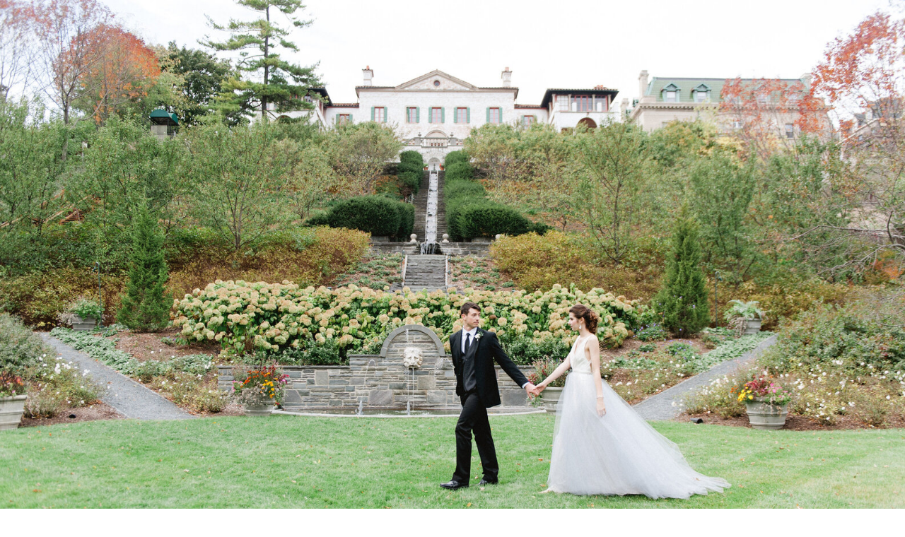

--- FILE ---
content_type: text/html;charset=UTF-8
request_url: https://abbymckinney.com/about
body_size: 14590
content:
<!DOCTYPE html>
<html class="d" lang="">
  <head>
    <meta charset="UTF-8" />
    <meta name="viewport" content="width=device-width, initial-scale=1" />
    <title>Chicago, Michigan & Destination Wedding Planner | Abby McKinney Events</title>
      <link rel="icon" type="image/png" href="//static.showit.co/200/ckgpbNxJR6iFsVWGHTXkJg/165660/ame_logo_submark_150dpi_lowres.png" />
      <link rel="preconnect" href="https://static.showit.co" />
      <meta name="description" content="Abby McKinney Events is a full service planning and design firm based in Chicago and Michigan, and serving destination weddings worldwide.  We excel at producing tented and private estate events for luxury clients." />
      <link rel="canonical" href="https://abbymckinney.com/about" />
      <meta property="og:image" content="https://static.showit.co/1200/TgPrvvk3QeOl4RhxKLTwVA/165660/1300.jpg" />
    
    
    <link rel="preconnect" href="https://fonts.googleapis.com">
<link rel="preconnect" href="https://fonts.gstatic.com" crossorigin>
<link href="https://fonts.googleapis.com/css?family=Montserrat:regular|Montserrat:500|Nunito:300" rel="stylesheet" type="text/css"/>
<style>
@font-face{font-family:Butler Light;src:url('//static.showit.co/file/2e1Acaj6Q_GJ13F_DLJoeQ/shared/butler-light.woff');}
@font-face{font-family:Butler Ultra Light;src:url('//static.showit.co/file/pLJISUxZQkyzsYpCl7r4-g/shared/butler-ultralight.woff');}
 </style>
    <script id="init_data" type="application/json">
      {"mobile":{"w":320,"bgMediaType":"none","defaultTrIn":{"type":"fade","duration":1},"defaultTrOut":{"type":"fade","duration":1},"bgFillType":"color","bgColor":"colors-7"},"desktop":{"w":1200,"bgColor":"colors-7","bgMediaType":"none","bgFillType":"color"},"sid":"w0je9g7gskgf72k_fy5usq","break":768,"assetURL":"//static.showit.co","contactFormId":"165660/296038","cfAction":"aHR0cHM6Ly9jbGllbnRzZXJ2aWNlLnNob3dpdC5jby9jb250YWN0Zm9ybQ==","sgAction":"aHR0cHM6Ly9jbGllbnRzZXJ2aWNlLnNob3dpdC5jby9zb2NpYWxncmlk","blockData":[{"slug":"desktop-menu","visible":"a","states":[],"d":{"h":736,"w":1200,"locking":{"side":"t"},"nature":"wH","bgFillType":"color","bgColor":"#000000:0","bgMediaType":"none"},"m":{"h":570,"w":320,"locking":{"side":"t"},"nature":"wH","bgFillType":"color","bgColor":"colors-3","bgMediaType":"none"}},{"slug":"hero","visible":"a","states":[],"d":{"h":863,"w":1200,"stateTrIn":{"type":"fade","duration":1},"stateTrOut":{"type":"fade","duration":1},"bgFillType":"color","bgColor":"colors-0","bgMediaType":"image","bgImage":{"key":"8zMGxi9qSoy3oZbY2Kh9pQ/165660/ame_horizontal00017.jpg","aspect_ratio":1.50279,"title":"AME Horizontal00017","type":"asset"},"bgOpacity":100,"bgPos":"cm","bgScale":"cover","bgScroll":"p"},"m":{"h":391,"w":320,"stateTrIn":{"type":"fade","duration":1},"stateTrOut":{"duration":1},"bgFillType":"color","bgColor":"#000000","bgMediaType":"none"},"ps":[{"trigger":"offscreen","type":"show","block":"menu-closed"}]},{"slug":"menu-closed","visible":"a","states":[],"d":{"h":50,"w":1200,"locking":{"side":"t","offset":0},"stateTrIn":{"duration":1},"stateTrOut":{"duration":0.75},"bgFillType":"color","bgColor":"colors-6","bgMediaType":"none"},"m":{"h":50,"w":320,"locking":{"side":"t"},"stateTrIn":{"duration":1},"stateTrOut":{"duration":0.75},"bgFillType":"color","bgColor":"colors-6","bgMediaType":"none"}},{"slug":"meet","visible":"a","states":[],"d":{"h":889,"w":1200,"bgFillType":"color","bgColor":"colors-6","bgMediaType":"none"},"m":{"h":1426,"w":320,"bgFillType":"color","bgColor":"colors-6","bgMediaType":"none"}},{"slug":"transition","visible":"a","states":[],"d":{"h":54,"w":1200,"bgFillType":"color","bgColor":"colors-6","bgMediaType":"none"},"m":{"h":31,"w":320,"bgFillType":"color","bgColor":"colors-6","bgMediaType":"none"}},{"slug":"reviews","visible":"a","states":[],"d":{"h":463,"w":1200,"stateTrIn":{"type":"fade","duration":1},"stateTrOut":{"type":"fade","duration":1},"bgFillType":"color","bgColor":"colors-6","bgMediaType":"none"},"m":{"h":339,"w":320,"stateTrIn":{"type":"fade","duration":1},"stateTrOut":{"duration":1},"bgFillType":"color","bgColor":"colors-6","bgMediaType":"none"},"ps":[{"trigger":"offscreen","type":"show","block":"demo-only-delete"}]},{"slug":"about-abby","visible":"a","states":[],"d":{"h":529,"w":1200,"bgFillType":"color","bgColor":"colors-7","bgMediaType":"none"},"m":{"h":912,"w":320,"bgFillType":"color","bgColor":"colors-7","bgMediaType":"none"}},{"slug":"dark-cta","visible":"a","states":[],"d":{"h":861,"w":1200,"bgFillType":"color","bgColor":"colors-0","bgMediaType":"image","bgImage":{"key":"mpRsJX5RTFmCq1EEKfdZPw/165660/ame_horizontal00007.jpg","aspect_ratio":1.49927,"title":"AME Horizontal00007","type":"asset"},"bgOpacity":80,"bgPos":"cb","bgScale":"cover","bgScroll":"p"},"m":{"h":777,"w":320,"bgFillType":"color","bgColor":"colors-0","bgMediaType":"image","bgImage":{"key":"9qRi884DTkibz3tu9A5Yiw/165660/sarajulien_bw_september192019_1.jpg","aspect_ratio":1.5,"title":"SaraJulien_BW_September192019_1","type":"asset"},"bgOpacity":60,"bgPos":"cm","bgScale":"cover","bgScroll":"p"}},{"slug":"new-canvas","visible":"a","states":[],"d":{"h":204,"w":1200,"bgFillType":"color","bgColor":"colors-4:70","bgMediaType":"none"},"m":{"h":200,"w":320,"bgFillType":"color","bgColor":"colors-4:70","bgMediaType":"none"}},{"slug":"forever-inspired","visible":"a","states":[],"d":{"h":1264,"w":1200,"bgFillType":"color","bgColor":"colors-1","bgMediaType":"none"},"m":{"h":1751,"w":320,"bgFillType":"color","bgColor":"colors-1","bgMediaType":"none"}},{"slug":"footer-1","visible":"a","states":[],"d":{"h":421,"w":1200,"bgFillType":"color","bgColor":"colors-6","bgMediaType":"none"},"m":{"h":646,"w":320,"bgFillType":"color","bgColor":"colors-6","bgMediaType":"none"}}],"elementData":[{"type":"simple","visible":"d","id":"desktop-menu_0","blockId":"desktop-menu","m":{"x":0,"y":0,"w":320,"h":567,"a":0,"lockV":"s"},"d":{"x":721,"y":2,"w":480,"h":736,"a":0,"lockH":"r","lockV":"s"}},{"type":"icon","visible":"a","id":"desktop-menu_1","blockId":"desktop-menu","m":{"x":272,"y":14,"w":36,"h":33,"a":0,"lockV":"t"},"d":{"x":1134,"y":26,"w":36,"h":44,"a":0,"lockH":"r","lockV":"t"},"pc":[{"type":"hide","block":"desktop-menu"}]},{"type":"simple","visible":"a","id":"desktop-menu_2","blockId":"desktop-menu","m":{"x":35,"y":270,"w":250,"h":1,"a":0},"d":{"x":802,"y":337,"w":325,"h":1,"a":0,"lockH":"r"}},{"type":"simple","visible":"a","id":"desktop-menu_3","blockId":"desktop-menu","m":{"x":35,"y":328,"w":250,"h":1,"a":0},"d":{"x":802,"y":403,"w":325,"h":1,"a":0,"lockH":"r"}},{"type":"simple","visible":"a","id":"desktop-menu_4","blockId":"desktop-menu","m":{"x":35,"y":385,"w":250,"h":1,"a":0},"d":{"x":802,"y":469,"w":325,"h":1,"a":0,"lockH":"r"}},{"type":"simple","visible":"a","id":"desktop-menu_5","blockId":"desktop-menu","m":{"x":35,"y":443,"w":250,"h":1,"a":0},"d":{"x":802,"y":535,"w":325,"h":1,"a":0,"lockH":"r"}},{"type":"simple","visible":"a","id":"desktop-menu_6","blockId":"desktop-menu","m":{"x":35,"y":213,"w":250,"h":1,"a":0},"d":{"x":802,"y":271,"w":325,"h":1,"a":0,"lockH":"r"}},{"type":"text","visible":"a","id":"desktop-menu_7","blockId":"desktop-menu","m":{"x":35,"y":173,"w":265,"h":25,"a":0},"d":{"x":802,"y":219,"w":98,"h":32,"a":0,"lockH":"r"},"pc":[{"type":"hide","block":"desktop-menu"}]},{"type":"text","visible":"a","id":"desktop-menu_8","blockId":"desktop-menu","m":{"x":35,"y":230,"w":265,"h":25,"a":0},"d":{"x":802,"y":290,"w":99,"h":34,"a":0,"lockH":"r"},"pc":[{"type":"hide","block":"desktop-menu"}]},{"type":"text","visible":"a","id":"desktop-menu_9","blockId":"desktop-menu","m":{"x":35,"y":287,"w":265,"h":25,"a":0},"d":{"x":803,"y":423,"w":80,"h":29,"a":0,"lockH":"r"},"pc":[{"type":"hide","block":"desktop-menu"}]},{"type":"text","visible":"a","id":"desktop-menu_10","blockId":"desktop-menu","m":{"x":35,"y":345,"w":265,"h":25,"a":0},"d":{"x":805,"y":354,"w":84,"h":31,"a":0,"lockH":"r"},"pc":[{"type":"hide","block":"desktop-menu"}]},{"type":"text","visible":"a","id":"desktop-menu_11","blockId":"desktop-menu","m":{"x":41,"y":402,"w":265,"h":25,"a":0},"d":{"x":806,"y":487,"w":82,"h":32,"a":0,"lockH":"r"},"pc":[{"type":"hide","block":"desktop-menu"}]},{"type":"simple","visible":"a","id":"desktop-menu_12","blockId":"desktop-menu","m":{"x":108,"y":492,"w":93,"h":43,"a":0},"d":{"x":921,"y":627,"w":90,"h":44,"a":0,"lockH":"r","lockV":"b"}},{"type":"text","visible":"a","id":"desktop-menu_13","blockId":"desktop-menu","m":{"x":83,"y":507,"w":147,"h":13,"a":0},"d":{"x":890,"y":641,"w":152,"h":18,"a":0,"lockH":"r","lockV":"b"},"pc":[{"type":"hide","block":"desktop-menu"}]},{"type":"icon","visible":"a","id":"desktop-menu_14","blockId":"desktop-menu","m":{"x":220,"y":506,"w":17,"h":16,"a":0},"d":{"x":827,"y":636,"w":33,"h":25,"a":0,"lockH":"r","lockV":"b"}},{"type":"graphic","visible":"a","id":"desktop-menu_15","blockId":"desktop-menu","m":{"x":-3,"y":30,"w":158,"h":135,"a":0},"d":{"x":705,"y":43,"w":270,"h":172,"a":0,"lockH":"r","lockV":"t"},"c":{"key":"RkKd03F9R3-XweOQUpiuoQ/165660/ame_white_logo_vertical.png","aspect_ratio":1.4997}},{"type":"icon","visible":"a","id":"desktop-menu_16","blockId":"desktop-menu","m":{"x":58,"y":499,"w":29,"h":33,"a":0},"d":{"x":868,"y":625,"w":34,"h":49,"a":0,"lockH":"r","lockV":"b"}},{"type":"graphic","visible":"m","id":"hero_0","blockId":"hero","m":{"x":0,"y":-1,"w":320,"h":391,"a":0,"o":75},"d":{"x":180,"y":214,"w":840,"h":442,"a":0},"c":{"key":"9qRi884DTkibz3tu9A5Yiw/165660/sarajulien_bw_september192019_1.jpg","aspect_ratio":1.5}},{"type":"icon","visible":"a","id":"menu-closed_0","blockId":"menu-closed","m":{"x":282,"y":4,"w":27,"h":28,"a":0},"d":{"x":1143,"y":7,"w":36,"h":34,"a":0,"lockH":"r"},"pc":[{"type":"show","block":"desktop-menu"}]},{"type":"graphic","visible":"a","id":"menu-closed_1","blockId":"menu-closed","m":{"x":114,"y":6,"w":93,"h":26,"a":0},"d":{"x":488,"y":8,"w":225,"h":36,"a":0},"c":{"key":"C9KYI2oJQce3pK5zQbFcUg/165660/ame_logo_name_150dpi_lowres.png","aspect_ratio":3.57959}},{"type":"text","visible":"d","id":"menu-closed_2","blockId":"menu-closed","m":{"x":-8,"y":11,"w":90,"h":15,"a":0},"d":{"x":104,"y":17,"w":102,"h":17,"a":0}},{"type":"text","visible":"d","id":"menu-closed_3","blockId":"menu-closed","m":{"x":115,"y":11,"w":90,"h":15,"a":0},"d":{"x":229,"y":17,"w":102,"h":17,"a":0}},{"type":"text","visible":"d","id":"menu-closed_4","blockId":"menu-closed","m":{"x":105,"y":26,"w":90,"h":15,"a":0},"d":{"x":354,"y":17,"w":102,"h":17,"a":0}},{"type":"text","visible":"a","id":"menu-closed_5","blockId":"menu-closed","m":{"x":23,"y":11,"w":90,"h":15,"a":0},"d":{"x":743,"y":17,"w":102,"h":17,"a":0}},{"type":"text","visible":"a","id":"menu-closed_6","blockId":"menu-closed","m":{"x":194,"y":12,"w":90,"h":15,"a":0},"d":{"x":893,"y":17,"w":102,"h":17,"a":0}},{"type":"text","visible":"a","id":"meet_0","blockId":"meet","m":{"x":33,"y":163,"w":255,"h":133,"a":0,"trIn":{"cl":"fadeIn","d":"0.5","dl":"0"}},"d":{"x":220,"y":397,"w":760,"h":96,"a":0,"trIn":{"cl":"fadeIn","d":"0.5","dl":"0"}}},{"type":"text","visible":"a","id":"meet_1","blockId":"meet","m":{"x":26,"y":576,"w":279,"h":564,"a":0,"trIn":{"cl":"fadeIn","d":"0.5","dl":"0"}},"d":{"x":309,"y":502,"w":599,"h":291,"a":0,"trIn":{"cl":"fadeIn","d":"0.5","dl":"0"}}},{"type":"text","visible":"a","id":"meet_2","blockId":"meet","m":{"x":26,"y":1376,"w":261,"h":50,"a":0,"trIn":{"cl":"fadeIn","d":"0.5","dl":"0"}},"d":{"x":386,"y":816,"w":456,"h":51,"a":0,"trIn":{"cl":"fadeIn","d":"0.5","dl":"0"}}},{"type":"graphic","visible":"a","id":"meet_3","blockId":"meet","m":{"x":60,"y":305,"w":203,"h":255,"a":0},"d":{"x":-205,"y":163,"w":354,"h":448,"a":0},"c":{"key":"9e-ZaX_qRCiSZ5zC7cwmPQ/165660/35.jpg","aspect_ratio":0.66667}},{"type":"graphic","visible":"a","id":"meet_4","blockId":"meet","m":{"x":68,"y":1108,"w":185,"h":259,"a":0},"d":{"x":1051,"y":388,"w":354,"h":448,"a":0},"c":{"key":"XvX5hgwGTK6C_53wrJTFLQ/165660/1.png","aspect_ratio":0.66667}},{"type":"simple","visible":"a","id":"meet_5","blockId":"meet","m":{"x":115,"y":156,"w":90,"h":1,"a":0},"d":{"x":525,"y":361,"w":150,"h":1,"a":0}},{"type":"graphic","visible":"a","id":"meet_6","blockId":"meet","m":{"x":20,"y":21,"w":281,"h":149,"a":0},"d":{"x":244,"y":38,"w":760,"h":370,"a":0},"c":{"key":"Dpf-zbhcTr2p68hgQHd6ow/165660/ame_logo_horizontal_150dpi_lowres.png","aspect_ratio":2.11436}},{"type":"text","visible":"a","id":"reviews_0","blockId":"reviews","m":{"x":35,"y":70,"w":251,"h":144,"a":0,"trIn":{"cl":"fadeIn","d":"0.5","dl":"0"}},"d":{"x":147,"y":118,"w":949,"h":203,"a":0}},{"type":"text","visible":"a","id":"reviews_1","blockId":"reviews","m":{"x":26,"y":296,"w":260,"h":22,"a":0,"trIn":{"cl":"fadeIn","d":"0.5","dl":"0"}},"d":{"x":488,"y":336,"w":259,"h":26,"a":0,"trIn":{"cl":"fadeIn","d":"0.5","dl":"0"}}},{"type":"line","visible":"a","id":"reviews_3","blockId":"reviews","m":{"x":55,"y":30,"w":224,"a":0},"d":{"x":360,"y":61,"w":480,"h":1,"a":0}},{"type":"graphic","visible":"a","id":"about-abby_0","blockId":"about-abby","m":{"x":12,"y":19,"w":93,"h":140,"a":0},"d":{"x":50,"y":39,"w":186,"h":280,"a":0},"c":{"key":"UGyW46b-QFmtq1Oj1po5yw/165660/428061_0026.jpg","aspect_ratio":0.66313}},{"type":"text","visible":"a","id":"about-abby_1","blockId":"about-abby","m":{"x":11,"y":176,"w":299,"h":220,"a":0},"d":{"x":273,"y":124,"w":810,"h":204,"a":0}},{"type":"text","visible":"a","id":"about-abby_2","blockId":"about-abby","m":{"x":57,"y":76,"w":293,"h":45,"a":0},"d":{"x":263,"y":73,"w":338,"h":52,"a":0}},{"type":"text","visible":"a","id":"about-abby_3","blockId":"about-abby","m":{"x":104,"y":56,"w":207,"h":15,"a":0},"d":{"x":248,"y":45,"w":308,"h":17,"a":0}},{"type":"graphic","visible":"a","id":"about-abby_4","blockId":"about-abby","m":{"x":68,"y":597,"w":159,"h":99,"a":0},"d":{"x":261,"y":366,"w":203,"h":120,"a":0},"c":{"key":"52SJXQJnSYWOkJu7r7aI7g/165660/chicago_logo_no_background_1.png","aspect_ratio":1.66667}},{"type":"text","visible":"a","id":"about-abby_5","blockId":"about-abby","m":{"x":22,"y":695,"w":290,"h":183,"a":0},"d":{"x":476,"y":369,"w":620,"h":117,"a":0}},{"type":"text","visible":"a","id":"dark-cta_0","blockId":"dark-cta","m":{"x":32,"y":109,"w":265,"h":127,"a":0,"trIn":{"cl":"fadeIn","d":"0.5","dl":"0"}},"d":{"x":37,"y":168,"w":417,"h":143,"a":0,"trIn":{"cl":"fadeIn","d":"0.5","dl":"0"}}},{"type":"simple","visible":"a","id":"dark-cta_1","blockId":"dark-cta","m":{"x":46,"y":449,"w":228,"h":50,"a":0},"d":{"x":48,"y":452,"w":220,"h":50,"a":0,"lockV":"b"}},{"type":"text","visible":"a","id":"dark-cta_2","blockId":"dark-cta","m":{"x":68,"y":466,"w":185,"h":12,"a":0},"d":{"x":72,"y":469,"w":173,"h":18,"a":0,"lockV":"b"}},{"type":"graphic","visible":"a","id":"new-canvas_0","blockId":"new-canvas","m":{"x":64,"y":42,"w":176,"h":143,"a":0},"d":{"x":32,"y":41,"w":381,"h":150,"a":0},"c":{"key":"DqlNw283SJiavqGWyjnBqw/165660/untitled_design_14.png","aspect_ratio":1.33333}},{"type":"graphic","visible":"a","id":"new-canvas_1","blockId":"new-canvas","m":{"x":71,"y":100,"w":162,"h":138,"a":0},"d":{"x":787,"y":53,"w":403,"h":99,"a":0},"c":{"key":"XCvkbNiiSDGAxiHWQXP1Gw/165660/style_me_pretty_press_logo.png","aspect_ratio":1.33333}},{"type":"graphic","visible":"a","id":"new-canvas_2","blockId":"new-canvas","m":{"x":48,"y":8,"w":224,"h":65,"a":0},"d":{"x":427,"y":51,"w":346,"h":103,"a":0},"c":{"key":"8Uwc7nNHQqiyP-H7sk8L9w/165660/untitled_design.png","aspect_ratio":3.43802}},{"type":"text","visible":"a","id":"forever-inspired_0","blockId":"forever-inspired","m":{"x":8,"y":44,"w":308,"h":74,"a":0,"trIn":{"cl":"fadeIn","d":"0.5","dl":"0"}},"d":{"x":423,"y":92,"w":614,"h":75,"a":0,"trIn":{"cl":"fadeIn","d":"0.5","dl":"0"}}},{"type":"text","visible":"a","id":"forever-inspired_1","blockId":"forever-inspired","m":{"x":28,"y":83,"w":265,"h":74,"a":0,"trIn":{"cl":"fadeIn","d":"0.5","dl":"0"}},"d":{"x":87,"y":143,"w":1056,"h":77,"a":0,"trIn":{"cl":"fadeIn","d":"0.5","dl":"0"}}},{"type":"text","visible":"a","id":"forever-inspired_2","blockId":"forever-inspired","m":{"x":25,"y":167,"w":276,"h":74,"a":0,"trIn":{"cl":"fadeIn","d":"0.5","dl":"0"}},"d":{"x":73,"y":196,"w":1132,"h":68,"a":0,"trIn":{"cl":"fadeIn","d":"0.5","dl":"0"}}},{"type":"text","visible":"a","id":"forever-inspired_3","blockId":"forever-inspired","m":{"x":19,"y":610,"w":300,"h":74,"a":0,"trIn":{"cl":"fadeIn","d":"0.5","dl":"0"}},"d":{"x":35,"y":400,"w":1132,"h":126,"a":0,"trIn":{"cl":"fadeIn","d":"0.5","dl":"0"}}},{"type":"text","visible":"a","id":"forever-inspired_4","blockId":"forever-inspired","m":{"x":23,"y":1127,"w":295,"h":74,"a":0,"trIn":{"cl":"fadeIn","d":"0.5","dl":"0"}},"d":{"x":245,"y":626,"w":883,"h":147,"a":0,"trIn":{"cl":"fadeIn","d":"0.5","dl":"0"}}},{"type":"graphic","visible":"a","id":"forever-inspired_5","blockId":"forever-inspired","m":{"x":54,"y":255,"w":224,"h":336,"a":0},"d":{"x":957,"y":108,"w":319,"h":491,"a":0},"c":{"key":"01pGUqjYQziNO1KZVNOPfw/165660/36.jpg","aspect_ratio":0.66667}},{"type":"graphic","visible":"a","id":"forever-inspired_6","blockId":"forever-inspired","m":{"x":59,"y":769,"w":224,"h":336,"a":0},"d":{"x":-50,"y":455,"w":385,"h":494,"a":0},"c":{"key":"Yd2y-3Z0SyqVF1VpEwj6KQ/165660/13.jpg","aspect_ratio":0.66667}},{"type":"graphic","visible":"a","id":"forever-inspired_7","blockId":"forever-inspired","m":{"x":51,"y":1297,"w":224,"h":336,"a":0},"d":{"x":795,"y":726,"w":319,"h":503,"a":0},"c":{"key":"-zNWfLrlSdO_kcXb5y78Yg/165660/4.png","aspect_ratio":0.66667}},{"type":"simple","visible":"a","id":"forever-inspired_8","blockId":"forever-inspired","m":{"x":76,"y":1674,"w":175,"h":45,"a":0},"d":{"x":28,"y":972,"w":217,"h":62,"a":0}},{"type":"text","visible":"a","id":"forever-inspired_9","blockId":"forever-inspired","m":{"x":123,"y":1684,"w":103,"h":19,"a":0},"d":{"x":46,"y":988,"w":180,"h":33,"a":0}},{"type":"simple","visible":"a","id":"footer-1_0","blockId":"footer-1","m":{"x":101,"y":344,"w":119,"h":41,"a":0},"d":{"x":901,"y":59,"w":152,"h":42,"a":0,"lockH":"r"}},{"type":"text","visible":"a","id":"footer-1_1","blockId":"footer-1","m":{"x":126,"y":356,"w":69,"h":17,"a":0},"d":{"x":932,"y":70,"w":91,"h":18,"a":0,"lockH":"r"}},{"type":"icon","visible":"d","id":"footer-1_2","blockId":"footer-1","m":{"x":21,"y":792,"w":31,"h":32,"a":270},"d":{"x":1100,"y":58,"w":27,"h":24,"a":270,"lockH":"r"}},{"type":"text","visible":"a","id":"footer-1_3","blockId":"footer-1","m":{"x":43,"y":619,"w":234,"h":19,"a":0},"d":{"x":436,"y":403,"w":328,"h":20,"a":0}},{"type":"text","visible":"a","id":"footer-1_4","blockId":"footer-1","m":{"x":20,"y":531,"w":52,"h":24,"a":0},"d":{"x":1087,"y":182,"w":43,"h":23,"a":0,"lockH":"r"}},{"type":"text","visible":"a","id":"footer-1_5","blockId":"footer-1","m":{"x":79,"y":531,"w":52,"h":24,"a":0},"d":{"x":1083,"y":220,"w":50,"h":23,"a":0,"lockH":"r"}},{"type":"text","visible":"a","id":"footer-1_6","blockId":"footer-1","m":{"x":219,"y":531,"w":82,"h":24,"a":0},"d":{"x":1069,"y":296,"w":78,"h":23,"a":0,"lockH":"r"}},{"type":"text","visible":"a","id":"footer-1_7","blockId":"footer-1","m":{"x":139,"y":531,"w":73,"h":24,"a":0},"d":{"x":1074,"y":258,"w":69,"h":23,"a":0,"lockH":"r"}},{"type":"text","visible":"d","id":"footer-1_8","blockId":"footer-1","m":{"x":39,"y":268,"w":97,"h":24,"a":0},"d":{"x":1075,"y":334,"w":66,"h":23,"a":0,"lockH":"r"}},{"type":"simple","visible":"d","id":"footer-1_9","blockId":"footer-1","m":{"x":21,"y":672,"w":121,"h":41,"a":0},"d":{"x":524,"y":342,"w":152,"h":42,"a":0}},{"type":"text","visible":"a","id":"footer-1_10","blockId":"footer-1","m":{"x":99,"y":563,"w":114,"h":20,"a":0},"d":{"x":532,"y":353,"w":136,"h":22,"a":0}},{"type":"line","visible":"a","id":"footer-1_11","blockId":"footer-1","m":{"x":0,"y":411,"w":320,"a":0},"d":{"x":0,"y":157,"w":1212,"h":1,"a":0,"lockH":"s"}},{"type":"text","visible":"a","id":"footer-1_12","blockId":"footer-1","m":{"x":20,"y":149,"w":280,"h":31,"a":0},"d":{"x":363,"y":201,"w":475,"h":24,"a":0}},{"type":"text","visible":"d","id":"footer-1_13","blockId":"footer-1","m":{"x":111,"y":429,"w":90,"h":15,"a":0},"d":{"x":1062,"y":81,"w":102,"h":20,"a":0,"lockH":"r"}},{"type":"line","visible":"a","id":"footer-1_14","blockId":"footer-1","m":{"x":0,"y":503,"w":320,"a":0},"d":{"x":-1,"y":397,"w":1213,"h":1,"a":0,"lockH":"s"}},{"type":"line","visible":"a","id":"footer-1_15","blockId":"footer-1","m":{"x":0,"y":609,"w":320,"a":0},"d":{"x":98,"y":278,"w":241,"h":1,"a":90,"lockH":"l"}},{"type":"graphic","visible":"a","id":"footer-1_16","blockId":"footer-1","m":{"x":48,"y":27,"w":224,"h":106,"a":0},"d":{"x":15,"y":16,"w":255,"h":145,"a":0,"lockH":"l"},"c":{"key":"Dpf-zbhcTr2p68hgQHd6ow/165660/ame_logo_horizontal_150dpi_lowres.png","aspect_ratio":2.11436}},{"type":"line","visible":"a","id":"footer-1_17","blockId":"footer-1","m":{"x":-6,"y":122,"w":326,"a":0},"d":{"x":892,"y":276,"w":241,"h":1,"a":90,"lockH":"r"}},{"type":"text","visible":"a","id":"footer-1_18","blockId":"footer-1","m":{"x":31,"y":192,"w":259,"h":137,"a":0},"d":{"x":397,"y":228,"w":406,"h":93,"a":0}},{"type":"graphic","visible":"d","id":"footer-1_19","blockId":"footer-1","m":{"x":44,"y":466,"w":224,"h":336,"a":0},"d":{"x":32,"y":176,"w":137,"h":201,"a":0,"lockH":"l"},"c":{"key":"nlyer1ufSZ-jYrFnLcekag/165660/17.jpg","aspect_ratio":0.66667}},{"type":"text","visible":"a","id":"footer-1_20","blockId":"footer-1","m":{"x":99,"y":452,"w":153,"h":15,"a":0},"d":{"x":48,"y":198,"w":106,"h":20,"a":0,"lockH":"l"}},{"type":"icon","visible":"a","id":"footer-1_21","blockId":"footer-1","m":{"x":86,"y":445,"w":31,"h":29,"a":0,"lockV":"t"},"d":{"x":848,"y":67,"w":53,"h":27,"a":0,"lockH":"r"}},{"type":"simple","visible":"a","id":"footer-1_22","blockId":"footer-1","m":{"x":-1,"y":0,"w":327,"h":33,"a":0},"d":{"x":0,"y":0,"w":1201,"h":22,"a":0,"lockH":"s"}}]}
    </script>
    <link
      rel="stylesheet"
      type="text/css"
      href="https://cdnjs.cloudflare.com/ajax/libs/animate.css/3.4.0/animate.min.css"
    />
    <script
      id="si-jquery"
      src="https://ajax.googleapis.com/ajax/libs/jquery/3.5.1/jquery.min.js"
    ></script>
    		
		<script src="//lib.showit.co/engine/2.2.4/showit-lib.min.js"></script>
		<script src="//lib.showit.co/engine/2.2.4/showit.min.js"></script>

    <script>
      
      function initPage(){
      
      }
    </script>
    <link rel="stylesheet" type="text/css" href="//lib.showit.co/engine/2.2.4/showit.css" />
    <style id="si-page-css">
      html.m {background-color:rgba(255,255,255,1);}
html.d {background-color:rgba(255,255,255,1);}
.d .st-d-title {color:rgba(40,17,14,1);line-height:1.2;letter-spacing:0em;font-size:48px;text-align:center;font-family:'Butler Ultra Light';font-weight:400;font-style:normal;}
.d .st-d-title.se-rc a {color:rgba(40,17,14,1);}
.d .st-d-title.se-rc a:hover {text-decoration:underline;color:rgba(40,17,14,1);opacity:0.8;}
.m .st-m-title {color:rgba(40,17,14,1);line-height:1.2;letter-spacing:0em;font-size:40px;text-align:center;font-family:'Butler Ultra Light';font-weight:400;font-style:normal;}
.m .st-m-title.se-rc a {color:rgba(40,17,14,1);}
.m .st-m-title.se-rc a:hover {text-decoration:underline;color:rgba(40,17,14,1);opacity:0.8;}
.d .st-d-heading {color:rgba(40,17,14,1);line-height:1.4;letter-spacing:0em;font-size:22px;text-align:center;font-family:'Mr Eaves Mod OT Bold';font-weight:400;font-style:normal;}
.d .st-d-heading.se-rc a {color:rgba(40,17,14,1);}
.d .st-d-heading.se-rc a:hover {text-decoration:underline;color:rgba(40,17,14,1);opacity:0.8;}
.m .st-m-heading {color:rgba(40,17,14,1);line-height:1.2;letter-spacing:0em;font-size:18px;text-align:center;font-family:'Mr Eaves Mod OT Bold';font-weight:400;font-style:normal;}
.m .st-m-heading.se-rc a {color:rgba(40,17,14,1);}
.m .st-m-heading.se-rc a:hover {text-decoration:underline;color:rgba(40,17,14,1);opacity:0.8;}
.d .st-d-subheading {color:rgba(40,17,14,1);text-transform:uppercase;line-height:1.8;letter-spacing:0.2em;font-size:12px;text-align:center;font-family:'Nunito';font-weight:300;font-style:normal;}
.d .st-d-subheading.se-rc a {color:rgba(40,17,14,1);}
.d .st-d-subheading.se-rc a:hover {text-decoration:underline;color:rgba(40,17,14,1);opacity:0.8;}
.m .st-m-subheading {color:rgba(40,17,14,1);text-transform:uppercase;line-height:1.4;letter-spacing:0.25em;font-size:10px;text-align:center;font-family:'Nunito';font-weight:300;font-style:normal;}
.m .st-m-subheading.se-rc a {color:rgba(40,17,14,1);}
.m .st-m-subheading.se-rc a:hover {text-decoration:underline;color:rgba(40,17,14,1);opacity:0.8;}
.d .st-d-paragraph {color:rgba(40,17,14,1);line-height:1.9;letter-spacing:0em;font-size:15px;text-align:left;font-family:'Nunito';font-weight:300;font-style:normal;}
.d .st-d-paragraph.se-rc a {color:rgba(40,17,14,1);}
.d .st-d-paragraph.se-rc a:hover {text-decoration:underline;color:rgba(40,17,14,1);opacity:0.8;}
.m .st-m-paragraph {color:rgba(40,17,14,1);line-height:1.8;letter-spacing:0em;font-size:14px;text-align:left;font-family:'Nunito';font-weight:300;font-style:normal;}
.m .st-m-paragraph.se-rc a {color:rgba(40,17,14,1);}
.m .st-m-paragraph.se-rc a:hover {text-decoration:underline;color:rgba(40,17,14,1);opacity:0.8;}
.sib-desktop-menu {z-index:20;}
.m .sib-desktop-menu {height:570px;display:none;}
.d .sib-desktop-menu {height:736px;display:none;}
.m .sib-desktop-menu .ss-bg {background-color:rgba(181,144,113,1);}
.d .sib-desktop-menu .ss-bg {background-color:rgba(0,0,0,0);}
.m .sib-desktop-menu.sb-nm-wH .sc {height:570px;}
.d .sib-desktop-menu.sb-nd-wH .sc {height:736px;}
.d .sie-desktop-menu_0 {left:721px;top:2px;width:480px;height:736px;}
.m .sie-desktop-menu_0 {left:0px;top:0px;width:320px;height:567px;display:none;}
.d .sie-desktop-menu_0 .se-simple:hover {}
.m .sie-desktop-menu_0 .se-simple:hover {}
.d .sie-desktop-menu_0 .se-simple {background-color:rgba(181,144,113,1);}
.m .sie-desktop-menu_0 .se-simple {background-color:rgba(40,17,14,1);}
.d .sie-desktop-menu_1 {left:1134px;top:26px;width:36px;height:44px;}
.m .sie-desktop-menu_1 {left:272px;top:14px;width:36px;height:33px;}
.d .sie-desktop-menu_1 svg {fill:rgba(255,255,255,1);}
.m .sie-desktop-menu_1 svg {fill:rgba(255,255,255,1);}
.d .sie-desktop-menu_2 {left:802px;top:337px;width:325px;height:1px;}
.m .sie-desktop-menu_2 {left:35px;top:270px;width:250px;height:1px;}
.d .sie-desktop-menu_2 .se-simple:hover {}
.m .sie-desktop-menu_2 .se-simple:hover {}
.d .sie-desktop-menu_2 .se-simple {background-color:rgba(255,255,255,0.5);}
.m .sie-desktop-menu_2 .se-simple {background-color:rgba(255,255,255,0.5);}
.d .sie-desktop-menu_3 {left:802px;top:403px;width:325px;height:1px;}
.m .sie-desktop-menu_3 {left:35px;top:328px;width:250px;height:1px;}
.d .sie-desktop-menu_3 .se-simple:hover {}
.m .sie-desktop-menu_3 .se-simple:hover {}
.d .sie-desktop-menu_3 .se-simple {background-color:rgba(255,255,255,0.5);}
.m .sie-desktop-menu_3 .se-simple {background-color:rgba(255,255,255,0.5);}
.d .sie-desktop-menu_4 {left:802px;top:469px;width:325px;height:1px;}
.m .sie-desktop-menu_4 {left:35px;top:385px;width:250px;height:1px;}
.d .sie-desktop-menu_4 .se-simple:hover {}
.m .sie-desktop-menu_4 .se-simple:hover {}
.d .sie-desktop-menu_4 .se-simple {background-color:rgba(255,255,255,0.5);}
.m .sie-desktop-menu_4 .se-simple {background-color:rgba(255,255,255,0.5);}
.d .sie-desktop-menu_5 {left:802px;top:535px;width:325px;height:1px;}
.m .sie-desktop-menu_5 {left:35px;top:443px;width:250px;height:1px;}
.d .sie-desktop-menu_5 .se-simple:hover {}
.m .sie-desktop-menu_5 .se-simple:hover {}
.d .sie-desktop-menu_5 .se-simple {background-color:rgba(255,255,255,0.5);}
.m .sie-desktop-menu_5 .se-simple {background-color:rgba(255,255,255,0.5);}
.d .sie-desktop-menu_6 {left:802px;top:271px;width:325px;height:1px;}
.m .sie-desktop-menu_6 {left:35px;top:213px;width:250px;height:1px;}
.d .sie-desktop-menu_6 .se-simple:hover {}
.m .sie-desktop-menu_6 .se-simple:hover {}
.d .sie-desktop-menu_6 .se-simple {background-color:rgba(255,255,255,0.5);}
.m .sie-desktop-menu_6 .se-simple {background-color:rgba(255,255,255,0.5);}
.d .sie-desktop-menu_7:hover {opacity:0.65;transition-duration:0.5s;transition-property:opacity;}
.m .sie-desktop-menu_7:hover {opacity:0.65;transition-duration:0.5s;transition-property:opacity;}
.d .sie-desktop-menu_7 {left:802px;top:219px;width:98px;height:32px;transition-duration:0.5s;transition-property:opacity;}
.m .sie-desktop-menu_7 {left:35px;top:173px;width:265px;height:25px;transition-duration:0.5s;transition-property:opacity;}
.d .sie-desktop-menu_7-text:hover {}
.m .sie-desktop-menu_7-text:hover {}
.d .sie-desktop-menu_7-text {color:rgba(255,255,255,1);text-transform:none;letter-spacing:0em;font-size:21px;text-align:left;font-family:'Butler Light';font-weight:400;font-style:normal;}
.m .sie-desktop-menu_7-text {color:rgba(255,255,255,1);text-transform:none;letter-spacing:0em;font-size:20px;text-align:left;font-family:'Butler Light';font-weight:400;font-style:normal;}
.d .sie-desktop-menu_8:hover {opacity:0.65;transition-duration:0.5s;transition-property:opacity;}
.m .sie-desktop-menu_8:hover {opacity:0.65;transition-duration:0.5s;transition-property:opacity;}
.d .sie-desktop-menu_8 {left:802px;top:290px;width:99px;height:34px;transition-duration:0.5s;transition-property:opacity;}
.m .sie-desktop-menu_8 {left:35px;top:230px;width:265px;height:25px;transition-duration:0.5s;transition-property:opacity;}
.d .sie-desktop-menu_8-text:hover {}
.m .sie-desktop-menu_8-text:hover {}
.d .sie-desktop-menu_8-text {color:rgba(255,255,255,1);text-transform:none;letter-spacing:0em;font-size:21px;text-align:left;font-family:'Butler Light';font-weight:400;font-style:normal;}
.m .sie-desktop-menu_8-text {color:rgba(255,255,255,1);text-transform:none;letter-spacing:0em;font-size:20px;text-align:left;font-family:'Butler Light';font-weight:400;font-style:normal;}
.d .sie-desktop-menu_9:hover {opacity:0.65;transition-duration:0.5s;transition-property:opacity;}
.m .sie-desktop-menu_9:hover {opacity:0.65;transition-duration:0.5s;transition-property:opacity;}
.d .sie-desktop-menu_9 {left:803px;top:423px;width:80px;height:29px;transition-duration:0.5s;transition-property:opacity;}
.m .sie-desktop-menu_9 {left:35px;top:287px;width:265px;height:25px;transition-duration:0.5s;transition-property:opacity;}
.d .sie-desktop-menu_9-text:hover {}
.m .sie-desktop-menu_9-text:hover {}
.d .sie-desktop-menu_9-text {color:rgba(255,255,255,1);text-transform:none;letter-spacing:0em;font-size:21px;text-align:left;font-family:'Butler Light';font-weight:400;font-style:normal;}
.m .sie-desktop-menu_9-text {color:rgba(255,255,255,1);text-transform:none;letter-spacing:0em;font-size:20px;text-align:left;font-family:'Butler Light';font-weight:400;font-style:normal;}
.d .sie-desktop-menu_10:hover {opacity:0.65;transition-duration:0.5s;transition-property:opacity;}
.m .sie-desktop-menu_10:hover {opacity:0.65;transition-duration:0.5s;transition-property:opacity;}
.d .sie-desktop-menu_10 {left:805px;top:354px;width:84px;height:31px;transition-duration:0.5s;transition-property:opacity;}
.m .sie-desktop-menu_10 {left:35px;top:345px;width:265px;height:25px;transition-duration:0.5s;transition-property:opacity;}
.d .sie-desktop-menu_10-text:hover {}
.m .sie-desktop-menu_10-text:hover {}
.d .sie-desktop-menu_10-text {color:rgba(255,255,255,1);text-transform:none;letter-spacing:0em;font-size:21px;text-align:left;font-family:'Butler Light';font-weight:400;font-style:normal;}
.m .sie-desktop-menu_10-text {color:rgba(255,255,255,1);text-transform:none;letter-spacing:0em;font-size:20px;text-align:left;font-family:'Butler Light';font-weight:400;font-style:normal;}
.d .sie-desktop-menu_11:hover {opacity:0.65;transition-duration:0.5s;transition-property:opacity;}
.m .sie-desktop-menu_11:hover {opacity:0.65;transition-duration:0.5s;transition-property:opacity;}
.d .sie-desktop-menu_11 {left:806px;top:487px;width:82px;height:32px;transition-duration:0.5s;transition-property:opacity;}
.m .sie-desktop-menu_11 {left:41px;top:402px;width:265px;height:25px;transition-duration:0.5s;transition-property:opacity;}
.d .sie-desktop-menu_11-text:hover {}
.m .sie-desktop-menu_11-text:hover {}
.d .sie-desktop-menu_11-text {color:rgba(255,255,255,1);text-transform:none;letter-spacing:0em;font-size:21px;text-align:left;font-family:'Butler Light';font-weight:400;font-style:normal;}
.m .sie-desktop-menu_11-text {color:rgba(255,255,255,1);text-transform:none;letter-spacing:0em;font-size:20px;text-align:left;font-family:'Butler Light';font-weight:400;font-style:normal;}
.d .sie-desktop-menu_12 {left:921px;top:627px;width:90px;height:44px;}
.m .sie-desktop-menu_12 {left:108px;top:492px;width:93px;height:43px;}
.d .sie-desktop-menu_12 .se-simple:hover {}
.m .sie-desktop-menu_12 .se-simple:hover {}
.d .sie-desktop-menu_12 .se-simple {border-color:rgba(251,250,249,0.5);border-width:1px;background-color:rgba(255,255,255,0);border-style:solid;border-radius:inherit;}
.m .sie-desktop-menu_12 .se-simple {border-color:rgba(251,250,249,0.5);border-width:1px;background-color:rgba(255,255,255,0);border-style:solid;border-radius:inherit;}
.d .sie-desktop-menu_13 {left:890px;top:641px;width:152px;height:18px;}
.m .sie-desktop-menu_13 {left:83px;top:507px;width:147px;height:13px;}
.d .sie-desktop-menu_13-text {color:rgba(255,255,255,1);font-size:9px;font-family:'Montserrat';font-weight:400;font-style:normal;}
.m .sie-desktop-menu_13-text {color:rgba(255,255,255,1);font-size:8px;font-family:'Montserrat';font-weight:500;font-style:normal;}
.d .sie-desktop-menu_14 {left:827px;top:636px;width:33px;height:25px;}
.m .sie-desktop-menu_14 {left:220px;top:506px;width:17px;height:16px;}
.d .sie-desktop-menu_14 svg {fill:rgba(255,255,255,1);}
.m .sie-desktop-menu_14 svg {fill:rgba(255,255,255,1);}
.d .sie-desktop-menu_15 {left:705px;top:43px;width:270px;height:172px;}
.m .sie-desktop-menu_15 {left:-3px;top:30px;width:158px;height:135px;}
.d .sie-desktop-menu_15 .se-img {background-repeat:no-repeat;background-size:cover;background-position:50% 50%;border-radius:inherit;}
.m .sie-desktop-menu_15 .se-img {background-repeat:no-repeat;background-size:cover;background-position:50% 50%;border-radius:inherit;}
.d .sie-desktop-menu_16 {left:868px;top:625px;width:34px;height:49px;}
.m .sie-desktop-menu_16 {left:58px;top:499px;width:29px;height:33px;}
.d .sie-desktop-menu_16 svg {fill:rgba(255,255,255,1);}
.m .sie-desktop-menu_16 svg {fill:rgba(255,255,255,1);}
.sib-hero {z-index:10;}
.m .sib-hero {height:391px;}
.d .sib-hero {height:863px;}
.m .sib-hero .ss-bg {background-color:rgba(0,0,0,1);}
.d .sib-hero .ss-bg {background-color:rgba(12,12,11,1);}
.d .sie-hero_0 {left:180px;top:214px;width:840px;height:442px;display:none;}
.m .sie-hero_0 {left:0px;top:-1px;width:320px;height:391px;opacity:0.75;}
.d .sie-hero_0 .se-img {background-repeat:no-repeat;background-size:cover;background-position:50% 50%;border-radius:inherit;}
.m .sie-hero_0 .se-img {background-repeat:no-repeat;background-size:cover;background-position:50% 50%;border-radius:inherit;}
.sib-menu-closed {z-index:9;}
.m .sib-menu-closed {height:50px;}
.d .sib-menu-closed {height:50px;}
.m .sib-menu-closed .ss-bg {background-color:rgba(251,250,249,1);}
.d .sib-menu-closed .ss-bg {background-color:rgba(251,250,249,1);}
.d .sie-menu-closed_0 {left:1143px;top:7px;width:36px;height:34px;}
.m .sie-menu-closed_0 {left:282px;top:4px;width:27px;height:28px;}
.d .sie-menu-closed_0 svg {fill:rgba(12,12,11,1);}
.m .sie-menu-closed_0 svg {fill:rgba(12,12,11,1);}
.d .sie-menu-closed_1 {left:488px;top:8px;width:225px;height:36px;}
.m .sie-menu-closed_1 {left:114px;top:6px;width:93px;height:26px;}
.d .sie-menu-closed_1 .se-img {background-repeat:no-repeat;background-size:cover;background-position:50% 50%;border-radius:inherit;}
.m .sie-menu-closed_1 .se-img {background-repeat:no-repeat;background-size:cover;background-position:50% 50%;border-radius:inherit;}
.d .sie-menu-closed_2 {left:104px;top:17px;width:102px;height:17px;}
.m .sie-menu-closed_2 {left:-8px;top:11px;width:90px;height:15px;display:none;}
.d .sie-menu-closed_2-text {color:rgba(117,83,58,1);}
.m .sie-menu-closed_2-text {color:rgba(117,83,58,1);}
.d .sie-menu-closed_3 {left:229px;top:17px;width:102px;height:17px;}
.m .sie-menu-closed_3 {left:115px;top:11px;width:90px;height:15px;display:none;}
.d .sie-menu-closed_3-text {color:rgba(117,83,58,1);}
.d .sie-menu-closed_4 {left:354px;top:17px;width:102px;height:17px;}
.m .sie-menu-closed_4 {left:105px;top:26px;width:90px;height:15px;display:none;}
.d .sie-menu-closed_4-text {color:rgba(117,83,58,1);}
.d .sie-menu-closed_5 {left:743px;top:17px;width:102px;height:17px;}
.m .sie-menu-closed_5 {left:23px;top:11px;width:90px;height:15px;}
.d .sie-menu-closed_5-text {color:rgba(117,83,58,1);}
.d .sie-menu-closed_6 {left:893px;top:17px;width:102px;height:17px;}
.m .sie-menu-closed_6 {left:194px;top:12px;width:90px;height:15px;}
.d .sie-menu-closed_6-text {color:rgba(117,83,58,1);}
.m .sie-menu-closed_6-text {color:rgba(117,83,58,1);}
.m .sib-meet {height:1426px;}
.d .sib-meet {height:889px;}
.m .sib-meet .ss-bg {background-color:rgba(251,250,249,1);}
.d .sib-meet .ss-bg {background-color:rgba(251,250,249,1);}
.d .sie-meet_0 {left:220px;top:397px;width:760px;height:96px;}
.m .sie-meet_0 {left:33px;top:163px;width:255px;height:133px;}
.d .sie-meet_0-text {font-size:25px;text-align:center;font-family:'Butler Light';font-weight:400;font-style:normal;}
.m .sie-meet_0-text {line-height:1.4;font-size:20px;font-family:'Butler Light';font-weight:400;font-style:normal;}
.d .sie-meet_1 {left:309px;top:502px;width:599px;height:291px;}
.m .sie-meet_1 {left:26px;top:576px;width:279px;height:564px;}
.d .sie-meet_1-text {text-align:center;}
.m .sie-meet_1-text {line-height:1.9;text-align:center;}
.d .sie-meet_2 {left:386px;top:816px;width:456px;height:51px;}
.m .sie-meet_2 {left:26px;top:1376px;width:261px;height:50px;}
.d .sie-meet_2-text {text-align:center;font-family:'Montserrat';font-weight:500;font-style:normal;}
.m .sie-meet_2-text {line-height:1.6;font-size:10px;font-family:'Montserrat';font-weight:500;font-style:normal;}
.d .sie-meet_3 {left:-205px;top:163px;width:354px;height:448px;}
.m .sie-meet_3 {left:60px;top:305px;width:203px;height:255px;}
.d .sie-meet_3 .se-img {background-repeat:no-repeat;background-size:cover;background-position:50% 50%;border-radius:inherit;}
.m .sie-meet_3 .se-img {background-repeat:no-repeat;background-size:cover;background-position:50% 50%;border-radius:inherit;}
.d .sie-meet_4 {left:1051px;top:388px;width:354px;height:448px;}
.m .sie-meet_4 {left:68px;top:1108px;width:185px;height:259px;}
.d .sie-meet_4 .se-img {background-repeat:no-repeat;background-size:cover;background-position:50% 50%;border-radius:inherit;}
.m .sie-meet_4 .se-img {background-repeat:no-repeat;background-size:cover;background-position:50% 50%;border-radius:inherit;}
.d .sie-meet_5 {left:525px;top:361px;width:150px;height:1px;}
.m .sie-meet_5 {left:115px;top:156px;width:90px;height:1px;}
.d .sie-meet_5 .se-simple:hover {}
.m .sie-meet_5 .se-simple:hover {}
.d .sie-meet_5 .se-simple {background-color:rgba(12,12,11,0.25);}
.m .sie-meet_5 .se-simple {background-color:rgba(12,12,11,0.25);}
.d .sie-meet_6 {left:244px;top:38px;width:760px;height:370px;}
.m .sie-meet_6 {left:20px;top:21px;width:281px;height:149px;}
.d .sie-meet_6 .se-img {background-repeat:no-repeat;background-size:cover;background-position:50% 50%;border-radius:inherit;}
.m .sie-meet_6 .se-img {background-repeat:no-repeat;background-size:cover;background-position:50% 50%;border-radius:inherit;}
.m .sib-transition {height:31px;}
.d .sib-transition {height:54px;}
.m .sib-transition .ss-bg {background-color:rgba(251,250,249,1);}
.d .sib-transition .ss-bg {background-color:rgba(251,250,249,1);}
.m .sib-reviews {height:339px;}
.d .sib-reviews {height:463px;}
.m .sib-reviews .ss-bg {background-color:rgba(251,250,249,1);}
.d .sib-reviews .ss-bg {background-color:rgba(251,250,249,1);}
.d .sie-reviews_0 {left:147px;top:118px;width:949px;height:203px;}
.m .sie-reviews_0 {left:35px;top:70px;width:251px;height:144px;}
.d .sie-reviews_0-text {color:rgba(12,12,11,1);font-size:55px;font-family:'Butler Ultra Light';font-weight:400;font-style:normal;}
.m .sie-reviews_0-text {font-size:30px;}
.d .sie-reviews_1 {left:488px;top:336px;width:259px;height:26px;}
.m .sie-reviews_1 {left:26px;top:296px;width:260px;height:22px;}
.d .sie-reviews_1-text {color:rgba(12,12,11,1);font-size:13px;}
.d .sie-reviews_3 {left:360px;top:61px;width:480px;height:1px;}
.m .sie-reviews_3 {left:55px;top:30px;width:224px;height:1px;}
.se-line {width:auto;height:auto;}
.sie-reviews_3 svg {vertical-align:top;overflow:visible;pointer-events:none;box-sizing:content-box;}
.m .sie-reviews_3 svg {stroke:rgba(12,12,11,1);transform:scaleX(1);padding:0.5px;height:1px;width:224px;}
.d .sie-reviews_3 svg {stroke:rgba(12,12,11,1);transform:scaleX(1);padding:0.5px;height:1px;width:480px;}
.m .sie-reviews_3 line {stroke-linecap:butt;stroke-width:1;stroke-dasharray:none;pointer-events:all;}
.d .sie-reviews_3 line {stroke-linecap:butt;stroke-width:1;stroke-dasharray:none;pointer-events:all;}
.m .sib-about-abby {height:912px;}
.d .sib-about-abby {height:529px;}
.m .sib-about-abby .ss-bg {background-color:rgba(255,255,255,1);}
.d .sib-about-abby .ss-bg {background-color:rgba(255,255,255,1);}
.d .sie-about-abby_0 {left:50px;top:39px;width:186px;height:280px;}
.m .sie-about-abby_0 {left:12px;top:19px;width:93px;height:140px;}
.d .sie-about-abby_0 .se-img {background-repeat:no-repeat;background-size:cover;background-position:50% 50%;border-radius:inherit;}
.m .sie-about-abby_0 .se-img {background-repeat:no-repeat;background-size:cover;background-position:50% 50%;border-radius:inherit;}
.d .sie-about-abby_1 {left:273px;top:124px;width:810px;height:204px;}
.m .sie-about-abby_1 {left:11px;top:176px;width:299px;height:220px;}
.d .sie-about-abby_1-text {color:rgba(40,17,14,1);}
.m .sie-about-abby_1-text {line-height:1.6;}
.d .sie-about-abby_2 {left:263px;top:73px;width:338px;height:52px;}
.m .sie-about-abby_2 {left:57px;top:76px;width:293px;height:45px;}
.d .sie-about-abby_2-text {color:rgba(40,17,14,1);}
.m .sie-about-abby_2-text {font-size:26px;}
.d .sie-about-abby_3 {left:248px;top:45px;width:308px;height:17px;}
.m .sie-about-abby_3 {left:104px;top:56px;width:207px;height:15px;}
.d .sie-about-abby_3-text {color:rgba(40,17,14,1);}
.m .sie-about-abby_3-text {font-size:8px;}
.d .sie-about-abby_4 {left:261px;top:366px;width:203px;height:120px;}
.m .sie-about-abby_4 {left:68px;top:597px;width:159px;height:99px;}
.d .sie-about-abby_4 .se-img {background-repeat:no-repeat;background-size:cover;background-position:50% 50%;border-radius:inherit;}
.m .sie-about-abby_4 .se-img {background-repeat:no-repeat;background-size:cover;background-position:50% 50%;border-radius:inherit;}
.d .sie-about-abby_5 {left:476px;top:369px;width:620px;height:117px;}
.m .sie-about-abby_5 {left:22px;top:695px;width:290px;height:183px;}
.m .sib-dark-cta {height:777px;}
.d .sib-dark-cta {height:861px;}
.m .sib-dark-cta .ss-bg {background-color:rgba(12,12,11,1);}
.d .sib-dark-cta .ss-bg {background-color:rgba(12,12,11,1);}
.d .sie-dark-cta_0 {left:37px;top:168px;width:417px;height:143px;}
.m .sie-dark-cta_0 {left:32px;top:109px;width:265px;height:127px;}
.d .sie-dark-cta_0-text {color:rgba(255,255,255,1);line-height:1.1;font-size:45px;text-align:left;font-family:'Butler Ultra Light';font-weight:400;font-style:normal;}
.m .sie-dark-cta_0-text {color:rgba(255,255,255,1);font-size:28px;text-align:left;}
.d .sie-dark-cta_1 {left:48px;top:452px;width:220px;height:50px;}
.m .sie-dark-cta_1 {left:46px;top:449px;width:228px;height:50px;}
.d .sie-dark-cta_1 .se-simple:hover {}
.m .sie-dark-cta_1 .se-simple:hover {}
.d .sie-dark-cta_1 .se-simple {border-color:rgba(255,255,255,0.5);border-width:1px;background-color:rgba(255,255,255,0);border-style:solid;border-radius:inherit;}
.m .sie-dark-cta_1 .se-simple {border-color:rgba(255,255,255,0.5);border-width:1px;background-color:rgba(255,255,255,0);border-style:solid;border-radius:inherit;}
.d .sie-dark-cta_2 {left:72px;top:469px;width:173px;height:18px;}
.m .sie-dark-cta_2 {left:68px;top:466px;width:185px;height:12px;}
.d .sie-dark-cta_2-text {color:rgba(255,255,255,1);font-size:10px;font-family:'Montserrat';font-weight:400;font-style:normal;}
.m .sie-dark-cta_2-text {color:rgba(255,255,255,1);font-size:10px;font-family:'Montserrat';font-weight:400;font-style:normal;}
.m .sib-new-canvas {height:200px;}
.d .sib-new-canvas {height:204px;}
.m .sib-new-canvas .ss-bg {background-color:rgba(241,231,224,0.7);}
.d .sib-new-canvas .ss-bg {background-color:rgba(241,231,224,0.7);}
.d .sie-new-canvas_0 {left:32px;top:41px;width:381px;height:150px;}
.m .sie-new-canvas_0 {left:64px;top:42px;width:176px;height:143px;}
.d .sie-new-canvas_0 .se-img {background-repeat:no-repeat;background-size:cover;background-position:50% 50%;border-radius:inherit;}
.m .sie-new-canvas_0 .se-img {background-repeat:no-repeat;background-size:cover;background-position:50% 50%;border-radius:inherit;}
.d .sie-new-canvas_1 {left:787px;top:53px;width:403px;height:99px;}
.m .sie-new-canvas_1 {left:71px;top:100px;width:162px;height:138px;}
.d .sie-new-canvas_1 .se-img {background-repeat:no-repeat;background-size:cover;background-position:50% 50%;border-radius:inherit;}
.m .sie-new-canvas_1 .se-img {background-repeat:no-repeat;background-size:cover;background-position:50% 50%;border-radius:inherit;}
.d .sie-new-canvas_2 {left:427px;top:51px;width:346px;height:103px;}
.m .sie-new-canvas_2 {left:48px;top:8px;width:224px;height:65px;}
.d .sie-new-canvas_2 .se-img {background-repeat:no-repeat;background-size:cover;background-position:50% 50%;border-radius:inherit;}
.m .sie-new-canvas_2 .se-img {background-repeat:no-repeat;background-size:cover;background-position:50% 50%;border-radius:inherit;}
.m .sib-forever-inspired {height:1751px;}
.d .sib-forever-inspired {height:1264px;}
.m .sib-forever-inspired .ss-bg {background-color:rgba(40,17,14,1);}
.d .sib-forever-inspired .ss-bg {background-color:rgba(40,17,14,1);}
.d .sie-forever-inspired_0 {left:423px;top:92px;width:614px;height:75px;}
.m .sie-forever-inspired_0 {left:8px;top:44px;width:308px;height:74px;}
.d .sie-forever-inspired_0-text {color:rgba(255,255,255,1);line-height:1;font-size:45px;text-align:center;font-family:'Butler Ultra Light';font-weight:400;font-style:normal;}
.m .sie-forever-inspired_0-text {color:rgba(255,255,255,1);line-height:1.1;font-size:33px;text-align:center;}
.d .sie-forever-inspired_1 {left:87px;top:143px;width:1056px;height:77px;}
.m .sie-forever-inspired_1 {left:28px;top:83px;width:265px;height:74px;}
.d .sie-forever-inspired_1-text {color:rgba(255,255,255,1);line-height:1;font-size:45px;text-align:center;font-family:'Butler Ultra Light';font-weight:400;font-style:normal;}
.m .sie-forever-inspired_1-text {color:rgba(255,255,255,1);line-height:1.1;font-size:33px;text-align:center;}
.d .sie-forever-inspired_2 {left:73px;top:196px;width:1132px;height:68px;}
.m .sie-forever-inspired_2 {left:25px;top:167px;width:276px;height:74px;}
.d .sie-forever-inspired_2-text {color:rgba(255,255,255,1);line-height:1;font-size:45px;text-align:center;font-family:'Butler Ultra Light';font-weight:400;font-style:normal;}
.m .sie-forever-inspired_2-text {color:rgba(255,255,255,1);line-height:1.1;font-size:33px;text-align:center;}
.d .sie-forever-inspired_3 {left:35px;top:400px;width:1132px;height:126px;}
.m .sie-forever-inspired_3 {left:19px;top:610px;width:300px;height:74px;}
.d .sie-forever-inspired_3-text {color:rgba(255,255,255,1);line-height:1;font-size:45px;text-align:center;font-family:'Butler Ultra Light';font-weight:400;font-style:normal;}
.m .sie-forever-inspired_3-text {color:rgba(255,255,255,1);line-height:1.1;font-size:33px;text-align:center;}
.d .sie-forever-inspired_4 {left:245px;top:626px;width:883px;height:147px;}
.m .sie-forever-inspired_4 {left:23px;top:1127px;width:295px;height:74px;}
.d .sie-forever-inspired_4-text {color:rgba(255,255,255,1);line-height:1;font-size:45px;text-align:right;font-family:'Butler Ultra Light';font-weight:400;font-style:normal;}
.m .sie-forever-inspired_4-text {color:rgba(255,255,255,1);line-height:1.1;font-size:33px;text-align:center;}
.d .sie-forever-inspired_5 {left:957px;top:108px;width:319px;height:491px;}
.m .sie-forever-inspired_5 {left:54px;top:255px;width:224px;height:336px;}
.d .sie-forever-inspired_5 .se-img {background-repeat:no-repeat;background-size:cover;background-position:50% 50%;border-radius:inherit;}
.m .sie-forever-inspired_5 .se-img {background-repeat:no-repeat;background-size:cover;background-position:50% 50%;border-radius:inherit;}
.d .sie-forever-inspired_6 {left:-50px;top:455px;width:385px;height:494px;}
.m .sie-forever-inspired_6 {left:59px;top:769px;width:224px;height:336px;}
.d .sie-forever-inspired_6 .se-img {background-repeat:no-repeat;background-size:cover;background-position:50% 50%;border-radius:inherit;}
.m .sie-forever-inspired_6 .se-img {background-repeat:no-repeat;background-size:cover;background-position:50% 50%;border-radius:inherit;}
.d .sie-forever-inspired_7 {left:795px;top:726px;width:319px;height:503px;}
.m .sie-forever-inspired_7 {left:51px;top:1297px;width:224px;height:336px;}
.d .sie-forever-inspired_7 .se-img {background-repeat:no-repeat;background-size:cover;background-position:50% 50%;border-radius:inherit;}
.m .sie-forever-inspired_7 .se-img {background-repeat:no-repeat;background-size:cover;background-position:50% 50%;border-radius:inherit;}
.d .sie-forever-inspired_8 {left:28px;top:972px;width:217px;height:62px;}
.m .sie-forever-inspired_8 {left:76px;top:1674px;width:175px;height:45px;}
.d .sie-forever-inspired_8 .se-simple:hover {}
.m .sie-forever-inspired_8 .se-simple:hover {}
.d .sie-forever-inspired_8 .se-simple {border-color:rgba(241,231,224,1);border-width:1px;background-color:rgba(40,17,14,1);border-style:solid;border-radius:inherit;}
.m .sie-forever-inspired_8 .se-simple {border-color:rgba(241,231,224,1);border-width:1px;background-color:rgba(40,17,14,1);border-style:solid;border-radius:inherit;}
.d .sie-forever-inspired_9 {left:46px;top:988px;width:180px;height:33px;}
.m .sie-forever-inspired_9 {left:123px;top:1684px;width:103px;height:19px;}
.d .sie-forever-inspired_9-text {color:rgba(241,231,224,1);font-size:15px;}
.m .sie-forever-inspired_9-text {color:rgba(241,231,224,1);}
.m .sib-footer-1 {height:646px;}
.d .sib-footer-1 {height:421px;}
.m .sib-footer-1 .ss-bg {background-color:rgba(251,250,249,1);}
.d .sib-footer-1 .ss-bg {background-color:rgba(251,250,249,1);}
.d .sie-footer-1_0 {left:901px;top:59px;width:152px;height:42px;}
.m .sie-footer-1_0 {left:101px;top:344px;width:119px;height:41px;}
.d .sie-footer-1_0 .se-simple:hover {}
.m .sie-footer-1_0 .se-simple:hover {}
.d .sie-footer-1_0 .se-simple {border-color:rgba(97,116,96,1);border-width:1px;background-color:rgba(97,116,96,1);border-style:solid;border-radius:inherit;}
.m .sie-footer-1_0 .se-simple {border-color:rgba(97,116,96,1);border-width:1px;background-color:rgba(97,116,96,1);border-style:solid;border-radius:inherit;}
.d .sie-footer-1_1 {left:932px;top:70px;width:91px;height:18px;}
.m .sie-footer-1_1 {left:126px;top:356px;width:69px;height:17px;}
.d .sie-footer-1_1-text {color:rgba(255,255,255,1);}
.m .sie-footer-1_1-text {color:rgba(255,255,255,1);text-align:center;}
.d .sie-footer-1_2 {left:1100px;top:58px;width:27px;height:24px;}
.m .sie-footer-1_2 {left:21px;top:792px;width:31px;height:32px;display:none;}
.d .sie-footer-1_2 svg {fill:rgba(97,116,96,1);}
.m .sie-footer-1_2 svg {fill:rgba(117,83,58,1);}
.d .sie-footer-1_3 {left:436px;top:403px;width:328px;height:20px;}
.m .sie-footer-1_3 {left:43px;top:619px;width:234px;height:19px;}
.d .sie-footer-1_3-text {color:rgba(40,17,14,1);text-transform:uppercase;letter-spacing:0.1em;font-size:9px;text-align:center;font-family:'Montserrat';font-weight:500;font-style:normal;}
.m .sie-footer-1_3-text {color:rgba(117,83,58,1);font-size:9px;font-family:'Montserrat';font-weight:500;font-style:normal;}
.d .sie-footer-1_3-text.se-rc a {color:rgba(117,83,58,1);}
.d .sie-footer-1_4:hover {opacity:1;transition-duration:0.5s;transition-property:opacity;}
.m .sie-footer-1_4:hover {opacity:1;transition-duration:0.5s;transition-property:opacity;}
.d .sie-footer-1_4 {left:1087px;top:182px;width:43px;height:23px;transition-duration:0.5s;transition-property:opacity;}
.m .sie-footer-1_4 {left:20px;top:531px;width:52px;height:24px;transition-duration:0.5s;transition-property:opacity;}
.d .sie-footer-1_4-text:hover {color:rgba(40,17,14,1);}
.m .sie-footer-1_4-text:hover {color:rgba(40,17,14,1);}
.d .sie-footer-1_4-text {color:rgba(40,17,14,1);font-size:12px;font-family:'Montserrat';font-weight:500;font-style:normal;transition-duration:0.5s;transition-property:color;}
.m .sie-footer-1_4-text {color:rgba(40,17,14,1);font-size:10px;text-align:left;font-family:'Montserrat';font-weight:500;font-style:normal;transition-duration:0.5s;transition-property:color;}
.d .sie-footer-1_5:hover {opacity:1;transition-duration:0.5s;transition-property:opacity;}
.m .sie-footer-1_5:hover {opacity:1;transition-duration:0.5s;transition-property:opacity;}
.d .sie-footer-1_5 {left:1083px;top:220px;width:50px;height:23px;transition-duration:0.5s;transition-property:opacity;}
.m .sie-footer-1_5 {left:79px;top:531px;width:52px;height:24px;transition-duration:0.5s;transition-property:opacity;}
.d .sie-footer-1_5-text:hover {color:rgba(40,17,14,1);}
.m .sie-footer-1_5-text:hover {color:rgba(40,17,14,1);}
.d .sie-footer-1_5-text {color:rgba(40,17,14,1);font-size:12px;font-family:'Montserrat';font-weight:500;font-style:normal;transition-duration:0.5s;transition-property:color;}
.m .sie-footer-1_5-text {color:rgba(40,17,14,1);font-size:10px;text-align:left;font-family:'Montserrat';font-weight:500;font-style:normal;transition-duration:0.5s;transition-property:color;}
.d .sie-footer-1_6:hover {opacity:1;transition-duration:0.5s;transition-property:opacity;}
.m .sie-footer-1_6:hover {opacity:1;transition-duration:0.5s;transition-property:opacity;}
.d .sie-footer-1_6 {left:1069px;top:296px;width:78px;height:23px;transition-duration:0.5s;transition-property:opacity;}
.m .sie-footer-1_6 {left:219px;top:531px;width:82px;height:24px;transition-duration:0.5s;transition-property:opacity;}
.d .sie-footer-1_6-text:hover {color:rgba(40,17,14,1);}
.m .sie-footer-1_6-text:hover {color:rgba(40,17,14,1);}
.d .sie-footer-1_6-text {color:rgba(40,17,14,1);font-size:12px;font-family:'Montserrat';font-weight:500;font-style:normal;transition-duration:0.5s;transition-property:color;}
.m .sie-footer-1_6-text {color:rgba(40,17,14,1);font-size:10px;text-align:left;font-family:'Montserrat';font-weight:500;font-style:normal;transition-duration:0.5s;transition-property:color;}
.d .sie-footer-1_7:hover {opacity:1;transition-duration:0.5s;transition-property:opacity;}
.m .sie-footer-1_7:hover {opacity:1;transition-duration:0.5s;transition-property:opacity;}
.d .sie-footer-1_7 {left:1074px;top:258px;width:69px;height:23px;transition-duration:0.5s;transition-property:opacity;}
.m .sie-footer-1_7 {left:139px;top:531px;width:73px;height:24px;transition-duration:0.5s;transition-property:opacity;}
.d .sie-footer-1_7-text:hover {color:rgba(40,17,14,1);}
.m .sie-footer-1_7-text:hover {color:rgba(40,17,14,1);}
.d .sie-footer-1_7-text {color:rgba(40,17,14,1);font-size:12px;font-family:'Montserrat';font-weight:500;font-style:normal;transition-duration:0.5s;transition-property:color;}
.m .sie-footer-1_7-text {color:rgba(40,17,14,1);font-size:10px;text-align:left;font-family:'Montserrat';font-weight:500;font-style:normal;transition-duration:0.5s;transition-property:color;}
.d .sie-footer-1_8:hover {opacity:1;transition-duration:0.5s;transition-property:opacity;}
.m .sie-footer-1_8:hover {opacity:1;transition-duration:0.5s;transition-property:opacity;}
.d .sie-footer-1_8 {left:1075px;top:334px;width:66px;height:23px;transition-duration:0.5s;transition-property:opacity;}
.m .sie-footer-1_8 {left:39px;top:268px;width:97px;height:24px;display:none;transition-duration:0.5s;transition-property:opacity;}
.d .sie-footer-1_8-text:hover {color:rgba(40,17,14,1);}
.m .sie-footer-1_8-text:hover {color:rgba(40,17,14,1);}
.d .sie-footer-1_8-text {color:rgba(40,17,14,1);font-size:12px;font-family:'Montserrat';font-weight:500;font-style:normal;transition-duration:0.5s;transition-property:color;}
.m .sie-footer-1_8-text {color:rgba(12,12,11,1);font-size:10px;text-align:left;font-family:'Montserrat';font-weight:500;font-style:normal;transition-duration:0.5s;transition-property:color;}
.d .sie-footer-1_9 {left:524px;top:342px;width:152px;height:42px;}
.m .sie-footer-1_9 {left:21px;top:672px;width:121px;height:41px;display:none;}
.d .sie-footer-1_9 .se-simple:hover {}
.m .sie-footer-1_9 .se-simple:hover {}
.d .sie-footer-1_9 .se-simple {border-color:rgba(117,83,58,1);border-width:1px;border-style:solid;border-radius:inherit;}
.m .sie-footer-1_9 .se-simple {border-color:rgba(40,17,14,1);border-width:1px;border-style:solid;border-radius:inherit;}
.d .sie-footer-1_10 {left:532px;top:353px;width:136px;height:22px;}
.m .sie-footer-1_10 {left:99px;top:563px;width:114px;height:20px;}
.m .sie-footer-1_10-text {font-family:'Montserrat';font-weight:500;font-style:normal;}
.d .sie-footer-1_11 {left:0px;top:157px;width:1212px;height:1px;}
.m .sie-footer-1_11 {left:0px;top:411px;width:320px;height:1px;}
.sie-footer-1_11 svg {vertical-align:top;overflow:visible;pointer-events:none;box-sizing:content-box;}
.m .sie-footer-1_11 svg {stroke:rgba(181,144,113,1);transform:scaleX(1);padding:0.5px;height:1px;width:320px;}
.d .sie-footer-1_11 svg {stroke:rgba(181,144,113,1);transform:scaleX(1);padding:0.5px;height:1px;width:1212px;}
.m .sie-footer-1_11 line {stroke-linecap:butt;stroke-width:1;stroke-dasharray:none;pointer-events:all;}
.d .sie-footer-1_11 line {stroke-linecap:butt;stroke-width:1;stroke-dasharray:none;pointer-events:all;}
.d .sie-footer-1_12 {left:363px;top:201px;width:475px;height:24px;}
.m .sie-footer-1_12 {left:20px;top:149px;width:280px;height:31px;}
.d .sie-footer-1_13 {left:1062px;top:81px;width:102px;height:20px;}
.m .sie-footer-1_13 {left:111px;top:429px;width:90px;height:15px;display:none;}
.d .sie-footer-1_13-text {color:rgba(97,116,96,1);font-size:8px;}
.d .sie-footer-1_14 {left:-1px;top:397px;width:1213px;height:1px;}
.m .sie-footer-1_14 {left:0px;top:503px;width:320px;height:1px;}
.sie-footer-1_14 svg {vertical-align:top;overflow:visible;pointer-events:none;box-sizing:content-box;}
.m .sie-footer-1_14 svg {stroke:rgba(181,144,113,1);transform:scaleX(1);padding:0.5px;height:1px;width:320px;}
.d .sie-footer-1_14 svg {stroke:rgba(181,144,113,1);transform:scaleX(1);padding:0.5px;height:1px;width:1213px;}
.m .sie-footer-1_14 line {stroke-linecap:butt;stroke-width:1;stroke-dasharray:none;pointer-events:all;}
.d .sie-footer-1_14 line {stroke-linecap:butt;stroke-width:1;stroke-dasharray:none;pointer-events:all;}
.d .sie-footer-1_15 {left:98px;top:278px;width:241px;height:1px;}
.m .sie-footer-1_15 {left:0px;top:609px;width:320px;height:1px;}
.sie-footer-1_15 svg {vertical-align:top;overflow:visible;pointer-events:none;box-sizing:content-box;}
.m .sie-footer-1_15 svg {stroke:rgba(181,144,113,1);transform:scaleX(1);padding:0.5px;height:1px;width:320px;}
.d .sie-footer-1_15 svg {stroke:rgba(181,144,113,1);transform:scaleX(1);padding:0.5px;height:241px;width:0px;}
.m .sie-footer-1_15 line {stroke-linecap:butt;stroke-width:1;stroke-dasharray:none;pointer-events:all;}
.d .sie-footer-1_15 line {stroke-linecap:butt;stroke-width:1;stroke-dasharray:none;pointer-events:all;}
.d .sie-footer-1_16 {left:15px;top:16px;width:255px;height:145px;}
.m .sie-footer-1_16 {left:48px;top:27px;width:224px;height:106px;}
.d .sie-footer-1_16 .se-img {background-repeat:no-repeat;background-size:cover;background-position:50% 50%;border-radius:inherit;}
.m .sie-footer-1_16 .se-img {background-repeat:no-repeat;background-size:cover;background-position:50% 50%;border-radius:inherit;}
.d .sie-footer-1_17 {left:892px;top:276px;width:241px;height:1px;}
.m .sie-footer-1_17 {left:-6px;top:122px;width:326px;height:1px;}
.sie-footer-1_17 svg {vertical-align:top;overflow:visible;pointer-events:none;box-sizing:content-box;}
.m .sie-footer-1_17 svg {stroke:rgba(181,144,113,1);transform:scaleX(1);padding:0.5px;height:1px;width:326px;}
.d .sie-footer-1_17 svg {stroke:rgba(181,144,113,1);transform:scaleX(1);padding:0.5px;height:241px;width:0px;}
.m .sie-footer-1_17 line {stroke-linecap:butt;stroke-width:1;stroke-dasharray:none;pointer-events:all;}
.d .sie-footer-1_17 line {stroke-linecap:butt;stroke-width:1;stroke-dasharray:none;pointer-events:all;}
.d .sie-footer-1_18 {left:397px;top:228px;width:406px;height:93px;}
.m .sie-footer-1_18 {left:31px;top:192px;width:259px;height:137px;}
.d .sie-footer-1_18-text {font-size:12px;text-align:center;}
.m .sie-footer-1_18-text {font-size:12px;text-align:center;}
.d .sie-footer-1_19 {left:32px;top:176px;width:137px;height:201px;}
.m .sie-footer-1_19 {left:44px;top:466px;width:224px;height:336px;display:none;}
.d .sie-footer-1_19 .se-img {background-repeat:no-repeat;background-size:cover;background-position:50% 50%;border-radius:inherit;}
.m .sie-footer-1_19 .se-img {background-repeat:no-repeat;background-size:cover;background-position:50% 50%;border-radius:inherit;}
.d .sie-footer-1_20 {left:48px;top:198px;width:106px;height:20px;}
.m .sie-footer-1_20 {left:99px;top:452px;width:153px;height:15px;}
.d .sie-footer-1_20-text {color:rgba(181,144,113,1);font-size:12px;}
.m .sie-footer-1_20-text {color:rgba(181,144,113,1);font-size:13px;}
.d .sie-footer-1_21 {left:848px;top:67px;width:53px;height:27px;}
.m .sie-footer-1_21 {left:86px;top:445px;width:31px;height:29px;}
.d .sie-footer-1_21 svg {fill:rgba(97,116,96,1);}
.m .sie-footer-1_21 svg {fill:rgba(181,144,113,1);}
.d .sie-footer-1_22 {left:0px;top:0px;width:1201px;height:22px;}
.m .sie-footer-1_22 {left:-1px;top:0px;width:327px;height:33px;}
.d .sie-footer-1_22 .se-simple:hover {}
.m .sie-footer-1_22 .se-simple:hover {}
.d .sie-footer-1_22 .se-simple {background-color:rgba(241,231,224,1);}
.m .sie-footer-1_22 .se-simple {background-color:rgba(241,231,224,1);}

      
    </style>
    <!-- Global site tag (gtag.js) - Google Analytics -->
<script async src="https://www.googletagmanager.com/gtag/js?id=G-CJ3ZC6BSCD"></script>
<script>
  window.dataLayer = window.dataLayer || [];
  function gtag(){dataLayer.push(arguments);}
  gtag('js', new Date());
  gtag('config', 'G-CJ3ZC6BSCD');
</script>
  </head>
  <body>
    
    <div id="si-sp" class="sp"><div id="desktop-menu" data-bid="desktop-menu" class="sb sib-desktop-menu sb-nm-wH sb-nd-wH sb-lm sb-ld"><div class="ss-s ss-bg"><div class="sc" style="width:1200px"><div data-sid="desktop-menu_0" class="sie-desktop-menu_0 se"><div class="se-simple"></div></div><div data-sid="desktop-menu_1" class="sie-desktop-menu_1 se se-pc"><div class="se-icon"><svg xmlns="http://www.w3.org/2000/svg" viewBox="0 0 512 512"><polygon points="405 121.8 390.2 107 256 241.2 121.8 107 107 121.8 241.2 256 107 390.2 121.8 405 256 270.8 390.2 405 405 390.2 270.8 256 405 121.8"/></svg></div></div><div data-sid="desktop-menu_2" class="sie-desktop-menu_2 se"><div class="se-simple"></div></div><div data-sid="desktop-menu_3" class="sie-desktop-menu_3 se"><div class="se-simple"></div></div><div data-sid="desktop-menu_4" class="sie-desktop-menu_4 se"><div class="se-simple"></div></div><div data-sid="desktop-menu_5" class="sie-desktop-menu_5 se"><div class="se-simple"></div></div><div data-sid="desktop-menu_6" class="sie-desktop-menu_6 se"><div class="se-simple"></div></div><a href="/" target="_self" class="sie-desktop-menu_7 se se-pc" data-sid="desktop-menu_7"><nav class="se-t sie-desktop-menu_7-text st-m-subheading st-d-subheading">Home</nav></a><a href="#/" target="_self" class="sie-desktop-menu_8 se se-pc" data-sid="desktop-menu_8"><nav class="se-t sie-desktop-menu_8-text st-m-subheading st-d-subheading">About</nav></a><a href="/portfolio" target="_self" class="sie-desktop-menu_9 se se-pc" data-sid="desktop-menu_9"><nav class="se-t sie-desktop-menu_9-text st-m-subheading st-d-subheading">Portfolio</nav></a><a href="/services" target="_self" class="sie-desktop-menu_10 se se-pc" data-sid="desktop-menu_10"><nav class="se-t sie-desktop-menu_10-text st-m-subheading st-d-subheading">Services</nav></a><a href="/inquire" target="_self" class="sie-desktop-menu_11 se se-pc" data-sid="desktop-menu_11"><nav class="se-t sie-desktop-menu_11-text st-m-subheading st-d-subheading">Inquire</nav></a><a href="/inquire" target="_self" class="sie-desktop-menu_12 se" data-sid="desktop-menu_12"><div class="se-simple"></div></a><a href="/inquire" target="_self" class="sie-desktop-menu_13 se se-pc" data-sid="desktop-menu_13"><nav class="se-t sie-desktop-menu_13-text st-m-subheading st-d-subheading">Inquire</nav></a><a href="http://instagram.com/abbymckinneyevents" target="_blank" class="sie-desktop-menu_14 se" data-sid="desktop-menu_14"><div class="se-icon"><svg xmlns="http://www.w3.org/2000/svg" viewBox="0 0 512 512"><path d="M338,54.63H174c-62.72,0-114,51.32-114,114V343.33c0,62.72,51.32,114,114,114H338c62.72,0,114-51.32,114-114V168.67C452,105.94,400.68,54.63,338,54.63Zm83.91,288.71A84.24,84.24,0,0,1,338,427.24H174a84.24,84.24,0,0,1-83.91-83.91V168.67A84.24,84.24,0,0,1,174,84.76H338a84.24,84.24,0,0,1,83.91,83.91Z"/><path d="M255.77,148.18A107.94,107.94,0,1,0,363.71,256.13,107.94,107.94,0,0,0,255.77,148.18Zm-.52,178.71a70.68,70.68,0,1,1,70.68-70.68A70.68,70.68,0,0,1,255.25,326.9Z"/><circle cx="365.44" cy="146.5" r="25.56"/></svg></div></a><a href="/" target="_self" class="sie-desktop-menu_15 se" data-sid="desktop-menu_15"><div style="width:100%;height:100%" data-img="desktop-menu_15" class="se-img se-gr slzy"></div><noscript><img src="//static.showit.co/400/RkKd03F9R3-XweOQUpiuoQ/165660/ame_white_logo_vertical.png" class="se-img" alt="" title="AME White Logo Vertical"/></noscript></a><a href="mailto:abby@abbymckinney.com" target="_self" class="sie-desktop-menu_16 se" data-sid="desktop-menu_16"><div class="se-icon"><svg xmlns="http://www.w3.org/2000/svg" viewBox="0 0 512 512"><path d="M452,114H60a8,8,0,0,0-8,8V390a8,8,0,0,0,8,8H452a8,8,0,0,0,8-8V122A8,8,0,0,0,452,114ZM300.42,265.88a68.16,68.16,0,0,1-88.84,0L79,130H433Zm-115.54-4.46L68,371.48V141.65Zm11.18,11.45,4.32,4.42q.23.24.48.46a84.16,84.16,0,0,0,110.29,0q.25-.22.48-.46l4.29-4.39L431.83,382H80.17Zm131-11.42L444,141.65V371.48Z"/></svg></div></a></div></div></div><div id="hero" data-bid="hero" class="sb sib-hero sb-ps"><div class="ss-s ss-bg"><div class="sb-m"></div><div class="sc" style="width:1200px"><div data-sid="hero_0" class="sie-hero_0 se"><div style="width:100%;height:100%" data-img="hero_0" class="se-img se-gr slzy"></div><noscript><img src="//static.showit.co/1200/9qRi884DTkibz3tu9A5Yiw/165660/sarajulien_bw_september192019_1.jpg" class="se-img" alt="" title="SaraJulien_BW_September192019_1"/></noscript></div></div></div></div><div id="menu-closed" data-bid="menu-closed" class="sb sib-menu-closed sb-lm sb-ld"><div class="ss-s ss-bg"><div class="sc" style="width:1200px"><div data-sid="menu-closed_0" class="sie-menu-closed_0 se se-pc"><div class="se-icon"><svg xmlns="http://www.w3.org/2000/svg" viewBox="0 0 512 512"><path d="M80 304h352v16H80zM80 248h352v16H80zM80 192h352v16H80z"/></svg></div></div><a href="#si-sp" target="_self" class="sie-menu-closed_1 se se-sl" data-sid="menu-closed_1"><div style="width:100%;height:100%" data-img="menu-closed_1" class="se-img se-gr slzy"></div><noscript><img src="//static.showit.co/400/C9KYI2oJQce3pK5zQbFcUg/165660/ame_logo_name_150dpi_lowres.png" class="se-img" alt="" title="AME_Logo_Name_150dpi_LowRes"/></noscript></a><a href="/" target="_self" class="sie-menu-closed_2 se" data-sid="menu-closed_2"><h3 class="se-t sie-menu-closed_2-text st-m-subheading st-d-subheading">Home</h3></a><a href="#/" target="_self" class="sie-menu-closed_3 se" data-sid="menu-closed_3"><h3 class="se-t sie-menu-closed_3-text st-m-subheading st-d-subheading">About</h3></a><a href="/services" target="_self" class="sie-menu-closed_4 se" data-sid="menu-closed_4"><h3 class="se-t sie-menu-closed_4-text st-m-subheading st-d-subheading">Services</h3></a><a href="/portfolio" target="_self" class="sie-menu-closed_5 se" data-sid="menu-closed_5"><h3 class="se-t sie-menu-closed_5-text st-m-subheading st-d-subheading">Portfolio</h3></a><a href="/inquire" target="_self" class="sie-menu-closed_6 se" data-sid="menu-closed_6"><h3 class="se-t sie-menu-closed_6-text st-m-subheading st-d-subheading">Inquire</h3></a></div></div></div><div id="meet" data-bid="meet" class="sb sib-meet"><div class="ss-s ss-bg"><div class="sc" style="width:1200px"><div class="str-im str-id" data-tran="meet_0"><div data-sid="meet_0" class="sie-meet_0 se"><p class="se-t sie-meet_0-text st-m-heading st-d-heading se-rc">We produce unparalleled luxury events through elevated guest experiences and distinctive event design for modern and timeless couples.&nbsp;<br></p></div></div><div class="str-im str-id" data-tran="meet_1"><div data-sid="meet_1" class="sie-meet_1 se"><p class="se-t sie-meet_1-text st-m-paragraph st-d-paragraph se-rc">Our crafted process is design-forward, blending our client's unique perspective and story with elevated details and curated design into our signature look. Curating each detail for our clients from custom floral installations to specialty event rentals bring an elevated and thoughtful design that connects each element into a cohesive experience.&nbsp;<br><br>We combine over fifteen years of event production experience with our trusted network of creative partners to bring our clients a unique and refined wedding celebration. Our team handles every detail from inspiration through the final guest's departure. Offering concierge level services, including travel, hotel and guest management that assures each and every guest is cared for at the highest level.&nbsp;<br></p></div></div><div class="str-im str-id" data-tran="meet_2"><div data-sid="meet_2" class="sie-meet_2 se"><p class="se-t sie-meet_2-text st-m-subheading st-d-subheading se-rc">We make each wedding a carefully crafted experience that exceeds expectations.</p></div></div><div data-sid="meet_3" class="sie-meet_3 se"><div style="width:100%;height:100%" data-img="meet_3" class="se-img se-gr slzy"><span role="img" aria-label="Luxury Garden Wedding Father walking Bride down the Aisle"></span></div><noscript><img src="//static.showit.co/400/9e-ZaX_qRCiSZ5zC7cwmPQ/165660/35.jpg" class="se-img" alt="Luxury Garden Wedding Father walking Bride down the Aisle" title="Chicago Botanic Garden Wedding | Abby McKinney Events"/></noscript></div><div data-sid="meet_4" class="sie-meet_4 se"><div style="width:100%;height:100%" data-img="meet_4" class="se-img se-gr slzy"><span role="img" aria-label="Chicago, Michigan &amp; Destination Luxury Wedding Planner | Abby McKinney Events"></span></div><noscript><img src="//static.showit.co/400/XvX5hgwGTK6C_53wrJTFLQ/165660/1.png" class="se-img" alt="Chicago, Michigan &amp; Destination Luxury Wedding Planner | Abby McKinney Events" title="1"/></noscript></div><div data-sid="meet_5" class="sie-meet_5 se"><div class="se-simple"></div></div><div data-sid="meet_6" class="sie-meet_6 se"><div style="width:100%;height:100%" data-img="meet_6" class="se-img se-gr slzy"><span role="img" aria-label="Abby McKinney Events specializes in tented and private estate weddings."></span></div><noscript><img src="//static.showit.co/800/Dpf-zbhcTr2p68hgQHd6ow/165660/ame_logo_horizontal_150dpi_lowres.png" class="se-img" alt="Abby McKinney Events specializes in tented and private estate weddings." title="Chicago, Michigan &amp; Destination Luxury Wedding Planner | Abby McKinney Events"/></noscript></div></div></div></div><div id="transition" data-bid="transition" class="sb sib-transition"><div class="ss-s ss-bg"><div class="sc" style="width:1200px"></div></div></div><div id="reviews" data-bid="reviews" class="sb sib-reviews sb-ps"><div class="ss-s ss-bg"><div class="sc" style="width:1200px"><div class="str-im" data-tran="reviews_0"><div data-sid="reviews_0" class="sie-reviews_0 se"><p class="se-t sie-reviews_0-text st-m-title st-d-title se-rc">"Designing the space where clients experience important moments of their lives is an incredible honor."<br></p></div></div><div class="str-im str-id" data-tran="reviews_1"><div data-sid="reviews_1" class="sie-reviews_1 se"><p class="se-t sie-reviews_1-text st-m-subheading st-d-subheading se-rc">- Abby McKinney</p></div></div><div data-sid="reviews_3" class="sie-reviews_3 se"><svg class="se-line"><line  data-d-strokelinecap="butt" data-d-linestyle="solid" data-d-thickness="1" data-d-rotatedwidth="480" data-d-rotatedheight="0" data-d-widthoffset="0" data-d-heightoffset="0" data-d-isround="false" data-d-rotation="0" data-d-roundedsolid="false" data-d-dotted="false" data-d-length="480" data-d-mirrorline="false" data-d-dashwidth="21" data-d-spacing="15" data-d-dasharrayvalue="none" data-m-strokelinecap="butt" data-m-linestyle="solid" data-m-thickness="1" data-m-rotatedwidth="224" data-m-rotatedheight="0" data-m-widthoffset="0" data-m-heightoffset="0" data-m-isround="false" data-m-rotation="0" data-m-roundedsolid="false" data-m-dotted="false" data-m-length="224" data-m-mirrorline="false" data-m-dashwidth="21" data-m-spacing="15" data-m-dasharrayvalue="none" x1="0" y1="0" x2="100%" y2="100%" /></svg></div></div></div></div><div id="about-abby" data-bid="about-abby" class="sb sib-about-abby"><div class="ss-s ss-bg"><div class="sc" style="width:1200px"><div data-sid="about-abby_0" class="sie-about-abby_0 se"><div style="width:100%;height:100%" data-img="about-abby_0" class="se-img se-gr slzy"><span role="img" aria-label="Abby McKinney is a luxury wedding planner specializing in garden, tented, and estate property weddings."></span></div><noscript><img src="//static.showit.co/200/UGyW46b-QFmtq1Oj1po5yw/165660/428061_0026.jpg" class="se-img" alt="Abby McKinney is a luxury wedding planner specializing in garden, tented, and estate property weddings." title="Chicago, Michigan &amp; Destination Luxury Wedding Planner | Abby McKinney Events"/></noscript></div><div data-sid="about-abby_1" class="sie-about-abby_1 se"><p class="se-t sie-about-abby_1-text st-m-paragraph st-d-paragraph se-rc">Abby’s honed eye for aesthetics, detailed analytical brain, and her skilled hand for artful garden-style design makes her a triple threat specializing in creating design-forward elevated events. After earning advanced degrees in Psychology, Abby's love of people and design led her to fifteen years of experience in the event industry, working on everything from corporate events to large-scale trade shows. Coming back home to the Midwest after an extended period on the East Coast, she found her purpose designing and executing weddings. As a leader in the events industry, she advocates for her clients' vision and empowers the creative professionals that she works with to do their best work.&nbsp;Born and raised in Michigan, Abby is now based in Chicago.&nbsp;<br></p></div><div data-sid="about-abby_2" class="sie-about-abby_2 se"><h1 class="se-t sie-about-abby_2-text st-m-title st-d-title se-rc">Abby McKinney</h1></div><div data-sid="about-abby_3" class="sie-about-abby_3 se"><h3 class="se-t sie-about-abby_3-text st-m-subheading st-d-subheading se-rc">Owner &amp; Creative Director</h3></div><div data-sid="about-abby_4" class="sie-about-abby_4 se"><div style="width:100%;height:100%" data-img="about-abby_4" class="se-img se-gr slzy"><span role="img" aria-label="Best Chicago Luxury Wedding Planner"></span></div><noscript><img src="//static.showit.co/400/52SJXQJnSYWOkJu7r7aI7g/165660/chicago_logo_no_background_1.png" class="se-img" alt="Best Chicago Luxury Wedding Planner" title="Chicago, Michigan &amp; Destination Luxury Wedding Planner | Abby McKinney Events"/></noscript></div><div data-sid="about-abby_5" class="sie-about-abby_5 se"><p class="se-t sie-about-abby_5-text st-m-paragraph st-d-paragraph se-rc">Abby serves as the President of the Chicago Board of Directors for the Wedding Industry Professional Association. WIPA provides industry-leading education, produces inspirational events and advances the standard of the wedding industry.</p></div></div></div></div><div id="dark-cta" data-bid="dark-cta" class="sb sib-dark-cta"><div class="ss-s ss-bg"><div class="sb-m"></div><div class="sc" style="width:1200px"><div class="str-im str-id" data-tran="dark-cta_0"><div data-sid="dark-cta_0" class="sie-dark-cta_0 se"><h2 class="se-t sie-dark-cta_0-text st-m-title st-d-title se-rc">We Guide our Clients through a Trusted Process To Create a Vision For Their Wedding.&nbsp;<br></h2></div></div><a href="/inquire" target="_self" class="sie-dark-cta_1 se" data-sid="dark-cta_1"><div class="se-simple"></div></a><a href="/inquire" target="_self" class="sie-dark-cta_2 se" data-sid="dark-cta_2"><p class="se-t sie-dark-cta_2-text st-m-subheading st-d-subheading">let's work together</p></a></div></div></div><div id="new-canvas" data-bid="new-canvas" class="sb sib-new-canvas"><div class="ss-s ss-bg"><div class="sc" style="width:1200px"><a href="https://digital.modernluxury.com/publication/?i=651268&amp;ver=html5&amp;p=58" target="_blank" class="sie-new-canvas_0 se" data-sid="new-canvas_0" rel="nofollow"><div style="width:100%;height:100%" data-img="new-canvas_0" class="se-img se-gr slzy"><span role="img" aria-label="Modern Luxury Weddings Featuring Abby McKinney Events"></span></div><noscript><img src="//static.showit.co/400/DqlNw283SJiavqGWyjnBqw/165660/untitled_design_14.png" class="se-img" alt="Modern Luxury Weddings Featuring Abby McKinney Events" title="Modern Luxury Wedding | Abby McKinney Events"/></noscript></a><a href="http://www.stylemepretty.com/2016/01/18/elegant-european-villa-wedding-inspiration/" target="_blank" class="sie-new-canvas_1 se" data-sid="new-canvas_1" rel="nofollow"><div style="width:100%;height:100%" data-img="new-canvas_1" class="se-img se-gr slzy"><span role="img" aria-label="Style Me Pretty Weddings Featuring Abby McKinney Events"></span></div><noscript><img src="//static.showit.co/800/XCvkbNiiSDGAxiHWQXP1Gw/165660/style_me_pretty_press_logo.png" class="se-img" alt="Style Me Pretty Weddings Featuring Abby McKinney Events" title="Style Me Pretty | Abby McKinney Events"/></noscript></a><a href="https://www.brides.com/amazon-bridesmaid-dresses-6265533" target="_blank" class="sie-new-canvas_2 se" data-sid="new-canvas_2" rel="nofollow"><div style="width:100%;height:100%" data-img="new-canvas_2" class="se-img se-gr slzy"><span role="img" aria-label="Brides Magazine | Abby McKinney Events"></span></div><noscript><img src="//static.showit.co/400/8Uwc7nNHQqiyP-H7sk8L9w/165660/untitled_design.png" class="se-img" alt="Brides Magazine | Abby McKinney Events" title="Brides Magazine | Abby McKinney Events"/></noscript></a></div></div></div><div id="forever-inspired" data-bid="forever-inspired" class="sb sib-forever-inspired"><div class="ss-s ss-bg"><div class="sc" style="width:1200px"><div class="str-im str-id" data-tran="forever-inspired_0"><div data-sid="forever-inspired_0" class="sie-forever-inspired_0 se"><h2 class="se-t sie-forever-inspired_0-text st-m-title st-d-title se-rc">To her clients, Abby is&nbsp;<br></h2></div></div><div class="str-im str-id" data-tran="forever-inspired_1"><div data-sid="forever-inspired_1" class="sie-forever-inspired_1 se"><h2 class="se-t sie-forever-inspired_1-text st-m-title st-d-title se-rc">a supportive and optimistic visionary&nbsp;<br></h2></div></div><div class="str-im str-id" data-tran="forever-inspired_2"><div data-sid="forever-inspired_2" class="sie-forever-inspired_2 se"><h2 class="se-t sie-forever-inspired_2-text st-m-title st-d-title se-rc">who dives deep to a personal level.&nbsp;&nbsp;<br></h2></div></div><div class="str-im str-id" data-tran="forever-inspired_3"><div data-sid="forever-inspired_3" class="sie-forever-inspired_3 se"><h2 class="se-t sie-forever-inspired_3-text st-m-title st-d-title se-rc">Every detail translates into experiences <br>that go beyond the surface.&nbsp;&nbsp;<br></h2></div></div><div class="str-im str-id" data-tran="forever-inspired_4"><div data-sid="forever-inspired_4" class="sie-forever-inspired_4 se"><h2 class="se-t sie-forever-inspired_4-text st-m-title st-d-title se-rc">She creates tangible details that feel lasting, <br>and weddings that stand the test of time.<br></h2></div></div><div data-sid="forever-inspired_5" class="sie-forever-inspired_5 se"><div style="width:100%;height:100%" data-img="forever-inspired_5" class="se-img se-gr slzy"><span role="img" aria-label="Unique Escort Card Display at Luxury Garden Wedding"></span></div><noscript><img src="//static.showit.co/400/01pGUqjYQziNO1KZVNOPfw/165660/36.jpg" class="se-img" alt="Unique Escort Card Display at Luxury Garden Wedding" title="Chicago Botanic Garden Wedding | Abby McKinney Events"/></noscript></div><div data-sid="forever-inspired_6" class="sie-forever-inspired_6 se"><div style="width:100%;height:100%" data-img="forever-inspired_6" class="se-img se-gr slzy"><span role="img" aria-label="Bride and Groom Portrait at Luxury Garden Outdoor Wedding"></span></div><noscript><img src="//static.showit.co/400/Yd2y-3Z0SyqVF1VpEwj6KQ/165660/13.jpg" class="se-img" alt="Bride and Groom Portrait at Luxury Garden Outdoor Wedding" title="Chicago Botanic Garden Wedding | Abby McKinney Events"/></noscript></div><div data-sid="forever-inspired_7" class="sie-forever-inspired_7 se"><div style="width:100%;height:100%" data-img="forever-inspired_7" class="se-img se-gr slzy"><span role="img" aria-label="Luxury Engagement Ring Styled Wedding Morning Photo"></span></div><noscript><img src="//static.showit.co/400/-zNWfLrlSdO_kcXb5y78Yg/165660/4.png" class="se-img" alt="Luxury Engagement Ring Styled Wedding Morning Photo" title="4"/></noscript></div><a href="/inquire" target="_self" class="sie-forever-inspired_8 se" data-sid="forever-inspired_8"><div class="se-simple"></div></a><a href="/inquire" target="_self" class="sie-forever-inspired_9 se" data-sid="forever-inspired_9"><p class="se-t sie-forever-inspired_9-text st-m-paragraph st-d-subheading">Learn More</p></a></div></div></div><div id="footer-1" data-bid="footer-1" class="sb sib-footer-1"><div class="ss-s ss-bg"><div class="sc" style="width:1200px"><a href="/inquire" target="_self" class="sie-footer-1_0 se" data-sid="footer-1_0"><div class="se-simple"></div></a><a href="/inquire" target="_self" class="sie-footer-1_1 se" data-sid="footer-1_1"><h1 class="se-t sie-footer-1_1-text st-m-subheading st-d-subheading">INQUIRE</h1></a><a href="#si-sp" target="_self" class="sie-footer-1_2 se se-sl" data-sid="footer-1_2"><div class="se-icon"><svg xmlns="http://www.w3.org/2000/svg" viewBox="0 0 512 512"><path d="M158.53,473c-4.45,0-8.9-1.11-12.23-4.45a16.12,16.12,0,0,1,0-23.35L334.23,257.25,146.3,69.33A16.51,16.51,0,0,1,169.65,46l199,199a16.12,16.12,0,0,1,0,23.35l-199,200.15A14.28,14.28,0,0,1,158.53,473Z"/></svg></div></a><div data-sid="footer-1_3" class="sie-footer-1_3 se"><p class="se-t sie-footer-1_3-text st-m-paragraph st-d-paragraph se-rc">© Abby McKinney Events 2023 | All rights reserved<br></p></div><a href="/" target="_self" class="sie-footer-1_4 se" data-sid="footer-1_4"><p class="se-t sie-footer-1_4-text st-m-subheading st-d-subheading">Home</p></a><a href="#/" target="_self" class="sie-footer-1_5 se" data-sid="footer-1_5"><p class="se-t sie-footer-1_5-text st-m-subheading st-d-subheading">About</p></a><a href="/portfolio" target="_self" class="sie-footer-1_6 se" data-sid="footer-1_6"><p class="se-t sie-footer-1_6-text st-m-subheading st-d-subheading">portfolio</p></a><a href="/services" target="_self" class="sie-footer-1_7 se" data-sid="footer-1_7"><p class="se-t sie-footer-1_7-text st-m-subheading st-d-subheading">services</p></a><a href="/inquire" target="_self" class="sie-footer-1_8 se" data-sid="footer-1_8"><p class="se-t sie-footer-1_8-text st-m-subheading st-d-subheading">Inquire</p></a><a href="https://www.aisleplanner.com/signin/abbymckinneyevents" target="_blank" class="sie-footer-1_9 se" data-sid="footer-1_9"><div class="se-simple"></div></a><a href="https://www.aisleplanner.com/signin/abbymckinneyevents" target="_blank" class="sie-footer-1_10 se" data-sid="footer-1_10"><h1 class="se-t sie-footer-1_10-text st-m-subheading st-d-subheading">Client Portal</h1></a><div data-sid="footer-1_11" class="sie-footer-1_11 se"><svg class="se-line"><line  data-d-strokelinecap="butt" data-d-linestyle="solid" data-d-thickness="1" data-d-rotatedwidth="1212" data-d-rotatedheight="0" data-d-widthoffset="0" data-d-heightoffset="0" data-d-isround="false" data-d-rotation="0" data-d-roundedsolid="false" data-d-dotted="false" data-d-length="1212" data-d-mirrorline="false" data-d-dashwidth="21" data-d-spacing="15" data-d-dasharrayvalue="none" data-m-strokelinecap="butt" data-m-linestyle="solid" data-m-thickness="1" data-m-rotatedwidth="320" data-m-rotatedheight="0" data-m-widthoffset="0" data-m-heightoffset="0" data-m-isround="false" data-m-rotation="0" data-m-roundedsolid="false" data-m-dotted="false" data-m-length="320" data-m-mirrorline="false" data-m-dashwidth="21" data-m-spacing="15" data-m-dasharrayvalue="none" x1="0" y1="0" x2="100%" y2="100%" /></svg></div><div data-sid="footer-1_12" class="sie-footer-1_12 se"><h3 class="se-t sie-footer-1_12-text st-m-subheading st-d-subheading se-rc">Based In Chicago, Serving Clients Around the Globe<br><br></h3></div><a href="#si-sp" target="_self" class="sie-footer-1_13 se se-sl" data-sid="footer-1_13"><h3 class="se-t sie-footer-1_13-text st-m-subheading st-d-subheading">Back To Top</h3></a><div data-sid="footer-1_14" class="sie-footer-1_14 se"><svg class="se-line"><line  data-d-strokelinecap="butt" data-d-linestyle="solid" data-d-thickness="1" data-d-rotatedwidth="1213" data-d-rotatedheight="0" data-d-widthoffset="0" data-d-heightoffset="0" data-d-isround="false" data-d-rotation="0" data-d-roundedsolid="false" data-d-dotted="false" data-d-length="1213" data-d-mirrorline="false" data-d-dashwidth="21" data-d-spacing="15" data-d-dasharrayvalue="none" data-m-strokelinecap="butt" data-m-linestyle="solid" data-m-thickness="1" data-m-rotatedwidth="320" data-m-rotatedheight="0" data-m-widthoffset="0" data-m-heightoffset="0" data-m-isround="false" data-m-rotation="0" data-m-roundedsolid="false" data-m-dotted="false" data-m-length="320" data-m-mirrorline="false" data-m-dashwidth="21" data-m-spacing="15" data-m-dasharrayvalue="none" x1="0" y1="0" x2="100%" y2="100%" /></svg></div><div data-sid="footer-1_15" class="sie-footer-1_15 se"><svg class="se-line"><line  data-d-strokelinecap="butt" data-d-linestyle="solid" data-d-thickness="1" data-d-rotatedwidth="0" data-d-rotatedheight="241" data-d-widthoffset="120.5" data-d-heightoffset="120.5" data-d-isround="false" data-d-rotation="90" data-d-roundedsolid="false" data-d-dotted="false" data-d-length="241" data-d-mirrorline="false" data-d-dashwidth="21" data-d-spacing="15" data-d-dasharrayvalue="none" data-m-strokelinecap="butt" data-m-linestyle="solid" data-m-thickness="1" data-m-rotatedwidth="320" data-m-rotatedheight="0" data-m-widthoffset="0" data-m-heightoffset="0" data-m-isround="false" data-m-rotation="0" data-m-roundedsolid="false" data-m-dotted="false" data-m-length="320" data-m-mirrorline="false" data-m-dashwidth="21" data-m-spacing="15" data-m-dasharrayvalue="none" x1="0" y1="0" x2="100%" y2="100%" /></svg></div><div data-sid="footer-1_16" class="sie-footer-1_16 se"><div style="width:100%;height:100%" data-img="footer-1_16" class="se-img se-gr slzy"></div><noscript><img src="//static.showit.co/400/Dpf-zbhcTr2p68hgQHd6ow/165660/ame_logo_horizontal_150dpi_lowres.png" class="se-img" alt="" title="AME_Logo_Horizontal_150dpi_LowRes"/></noscript></div><div data-sid="footer-1_17" class="sie-footer-1_17 se"><svg class="se-line"><line  data-d-strokelinecap="butt" data-d-linestyle="solid" data-d-thickness="1" data-d-rotatedwidth="0" data-d-rotatedheight="241" data-d-widthoffset="120.5" data-d-heightoffset="120.5" data-d-isround="false" data-d-rotation="90" data-d-roundedsolid="false" data-d-dotted="false" data-d-length="241" data-d-mirrorline="false" data-d-dashwidth="21" data-d-spacing="15" data-d-dasharrayvalue="none" data-m-strokelinecap="butt" data-m-linestyle="solid" data-m-thickness="1" data-m-rotatedwidth="326" data-m-rotatedheight="0" data-m-widthoffset="0" data-m-heightoffset="0" data-m-isround="false" data-m-rotation="0" data-m-roundedsolid="false" data-m-dotted="false" data-m-length="326" data-m-mirrorline="false" data-m-dashwidth="21" data-m-spacing="15" data-m-dasharrayvalue="none" x1="0" y1="0" x2="100%" y2="100%" /></svg></div><div data-sid="footer-1_18" class="sie-footer-1_18 se"><p class="se-t sie-footer-1_18-text st-m-paragraph st-d-paragraph se-rc">Abby McKinney Events produces unparalleled luxury events, carefully crafting their clients' unique stories through elevated guest experiences and distinctive event design. Highly-sought after for their sharp eye for design and refined skills in the artform of gathering.&nbsp;</p></div><div data-sid="footer-1_19" class="sie-footer-1_19 se"><div style="width:100%;height:100%" data-img="footer-1_19" class="se-img se-gr slzy"></div><noscript><img src="//static.showit.co/200/nlyer1ufSZ-jYrFnLcekag/165660/17.jpg" class="se-img" alt="" title="17"/></noscript></div><div data-sid="footer-1_20" class="sie-footer-1_20 se"><h3 class="se-t sie-footer-1_20-text st-m-title st-d-title">@abbymckinneyevents</h3></div><div data-sid="footer-1_21" class="sie-footer-1_21 se"><div class="se-icon"><svg xmlns="http://www.w3.org/2000/svg" viewBox="0 0 512 512"><circle cx="256" cy="255.833" r="80"></circle><path d="M177.805 176.887c21.154-21.154 49.28-32.93 79.195-32.93s58.04 11.838 79.195 32.992c13.422 13.42 23.01 29.55 28.232 47.55H448.5v-113c0-26.51-20.49-47-47-47h-288c-26.51 0-49 20.49-49 47v113h85.072c5.222-18 14.81-34.19 28.233-47.614zM416.5 147.7c0 7.07-5.73 12.8-12.8 12.8h-38.4c-7.07 0-12.8-5.73-12.8-12.8v-38.4c0-7.07 5.73-12.8 12.8-12.8h38.4c7.07 0 12.8 5.73 12.8 12.8v38.4zm-80.305 187.58c-21.154 21.153-49.28 32.678-79.195 32.678s-58.04-11.462-79.195-32.616c-21.115-21.115-32.76-49.842-32.803-78.842H64.5v143c0 26.51 22.49 49 49 49h288c26.51 0 47-22.49 47-49v-143h-79.502c-.043 29-11.687 57.664-32.803 78.78z"></path></svg></div></div><div data-sid="footer-1_22" class="sie-footer-1_22 se"><div class="se-simple"></div></div></div></div></div></div>
    
    <!-- w0je9g7gskgf72k_fy5usq/20241003153701Swwq7n3/x9df0w_fUL -->
  <script>(function(){function c(){var b=a.contentDocument||a.contentWindow.document;if(b){var d=b.createElement('script');d.innerHTML="window.__CF$cv$params={r:'9c5dcc168be6dbb4',t:'MTc2OTc0Mjg0Ny4wMDAwMDA='};var a=document.createElement('script');a.nonce='';a.src='/cdn-cgi/challenge-platform/scripts/jsd/main.js';document.getElementsByTagName('head')[0].appendChild(a);";b.getElementsByTagName('head')[0].appendChild(d)}}if(document.body){var a=document.createElement('iframe');a.height=1;a.width=1;a.style.position='absolute';a.style.top=0;a.style.left=0;a.style.border='none';a.style.visibility='hidden';document.body.appendChild(a);if('loading'!==document.readyState)c();else if(window.addEventListener)document.addEventListener('DOMContentLoaded',c);else{var e=document.onreadystatechange||function(){};document.onreadystatechange=function(b){e(b);'loading'!==document.readyState&&(document.onreadystatechange=e,c())}}}})();</script></body>
</html>
